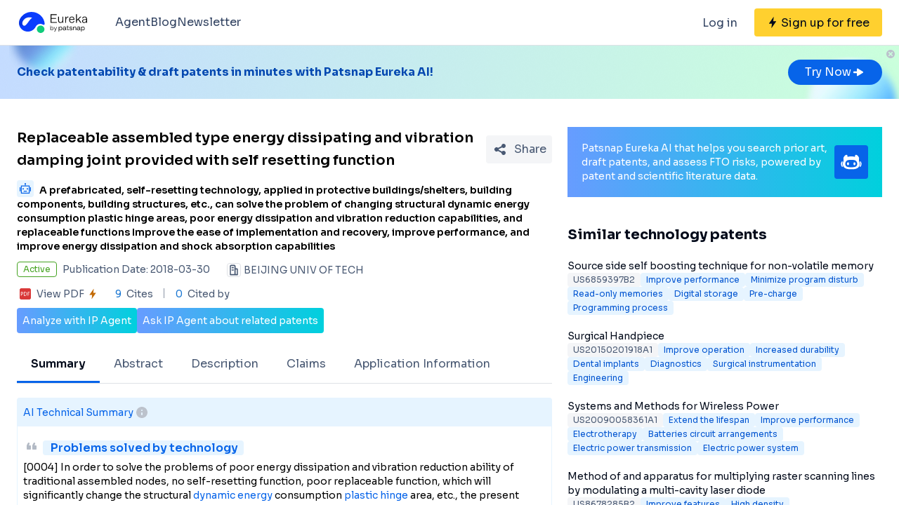

--- FILE ---
content_type: text/html;charset=utf-8
request_url: https://eureka.patsnap.com/patent-CN107859196A
body_size: 35749
content:
<!DOCTYPE html>
<html lang="en">
<head><meta charset="utf-8">
<title>Replaceable assembled type energy dissipating and vibration damping joint provided with self resetting function - Eureka | Patsnap</title>
<meta name="viewport" content="width=device-width, initial-scale=1, viewport-fit=cover">
<link rel="preconnect" href="https://fonts.googleapis.com">
<link rel="preconnect" href="https://fonts.gstatic.com">
<link rel="stylesheet" href="https://fonts.googleapis.com/css2?family=Sora:wght@400;600;700;800&display=swap">
<script>
      (function(){
        setTimeout(function(){
          (function(w,d,s,l,i){
            w[l]=w[l]||[];w[l].push({'gtm.start':new Date().getTime(),event:'gtm.js'});var body=d.getElementsByTagName('body')[0],j=d.createElement(s),dl=l!='dataLayer'?'&l='+l:'';j.defer=true;j.src='https://www.googletagmanager.com/gtm.js?id='+i+dl;body.appendChild(j);
          })(window,document,'script','dataLayer','GTM-PRDLLN6');
        },10000)
      })()</script>
<meta name="description" content="A prefabricated, self-resetting technology, applied in protective buildings/shelters, building components, building structures, etc., can solve the problem of changing structural dynamic energy consumption plastic hinge areas, poor energy dissipation and vibration reduction capabilities, and replaceable functions  Improve the ease of implementation and recovery, improve performance, and improve energy dissipation and shock absorption capabilities">
<meta name="keywords" content="Replaceable assembled type energy dissipating and vibration damping joint provided with self resetting function,Improve performance,Improve energy dissipation and shock absorption capacity">
<meta name="api-response-time" content="27.93ms">
<meta name="api-response-xCorrelationId" content="e81ce9e6-f004-41a1-9bb1-300e33e2b1bf">
<meta property="og:title" content="Replaceable assembled type energy dissipating and vibration damping joint provided with self resetting function - Eureka | Patsnap">
<meta property="og:description" content="A prefabricated, self-resetting technology, applied in protective buildings/shelters, building components, building structures, etc., can solve the problem of changing structural dynamic energy consumption plastic hinge areas, poor energy dissipation and vibration reduction capabilities, and replaceable functions  Improve the ease of implementation and recovery, improve performance, and improve energy dissipation and shock absorption capabilities">
<meta property="og:image" content="https://images-eureka.patsnap.com/patent_img/a0b29099-9817-467e-9dd7-c7ae18286901/HDA0001469858890000011.png">
<meta name="DC.type" content="patent">
<meta name="DC.title" content="Replaceable assembled type energy dissipating and vibration damping joint provided with self resetting function">
<meta name="DC.date" content="2018-03-30" scheme="issue">
<meta name="citation_patent_number" content="CN107859196A">
<meta name="citation_public_url" content="https://eureka.patsnap.com/patent-CN107859196A">
<meta name="DC.contributor" content="BEIJING UNIV OF TECH">
<meta name="DC.description" content="A prefabricated, self-resetting technology, applied in protective buildings/shelters, building components, building structures, etc., can solve the problem of changing structural dynamic energy consumption plastic hinge areas, poor energy dissipation and vibration reduction capabilities, and replaceable functions  Improve the ease of implementation and recovery, improve performance, and improve energy dissipation and shock absorption capabilities">
<link rel="canonical" href="https://eureka.patsnap.com/patent-CN107859196A">
<script type="application/ld+json">{"@context":"https://schema.org","@type":"Organization","url":"https://eureka.patsnap.com","logo":"https://eureka.patsnap.com/logo.svg"}</script>
<script type="application/ld+json">[{"@context":"http://schema.org","@type":"BreadcrumbList","itemListElement":[{"@type":"ListItem","position":1,"name":"Eureka","item":"https://eureka.patsnap.com"},{"@type":"ListItem","position":2,"name":"improve-performance","item":"https://eureka.patsnap.com/list-patents-improve-performance"},{"@type":"ListItem","position":3,"name":"Replaceable assembled type energy dissipating and vibration damping joint provided with self resetting function","item":"https://eureka.patsnap.com/patent-CN107859196A"}]}]</script>
<script type="application/ld+json">{"@context":"https://schema.org/","@type":"HowTo","name":"Replaceable assembled type energy dissipating and vibration damping joint provided with self resetting function","description":"A prefabricated, self-resetting technology, applied in protective buildings/shelters, building components, building structures, etc., can solve the problem of changing structural dynamic energy consumption plastic hinge areas, poor energy dissipation and vibration reduction capabilities, and replaceable functions  Improve the ease of implementation and recovery, improve performance, and improve energy dissipation and shock absorption capabilities","supply":{"@type":"HowToSupply","name":"Experimental program"},"step":[{"@type":"HowToStep","text":"  [0028] Such as   Figure 1 ~ Figure 4 As shown, it is a replaceable assembled energy-dissipating and vibration-reducing joint with self-resetting function of the present invention, which mainly includes energy-dissipating and resetting function connecting plate 1, self-resetting spring 2, energy-dissipating mild steel 3, and high-strength anchor bolts  4. Prefabricated reserved channels 5, prestressed tendons 6, and node core areas 7.  This node is used for prefabricated beam members in the prefabricated frame structure of the building.  ,  [0029]Energy dissipation and res"},{"@type":"HowToStep","text":"  [0036] Such as   Figure 1 ~ Figure 4 As shown, it is a replaceable assembled energy-dissipating and vibration-reducing joint with self-resetting function of the present invention, which mainly includes energy-dissipating and resetting function connecting plate 1, self-resetting spring 2, energy-dissipating mild steel 3, and high-strength anchor bolts  4. Prefabricated reserved channels 5, prestressed tendons 6.  This node is used at the end of fabricated bridge <a class='classify-link' href='https://eureka.patsnap.com/topic-patents-pier'>pier</a> column members.  ,  [0037"}]}</script><link rel="modulepreload" as="script" crossorigin href="https://static-eureka.patsnap.com/ssr/23.2.0/_nuxt/entry.a44fc963.js"><link rel="preload" as="style" href="https://static-eureka.patsnap.com/ssr/23.2.0/_nuxt/entry.61b1800c.css"><link rel="modulepreload" as="script" crossorigin href="https://static-eureka.patsnap.com/ssr/23.2.0/_nuxt/setEurekaLoginCookie.37360b48.js"><link rel="modulepreload" as="script" crossorigin href="https://static-eureka.patsnap.com/ssr/23.2.0/_nuxt/runtime-core.esm-bundler.cf93666e.js"><link rel="modulepreload" as="script" crossorigin href="https://static-eureka.patsnap.com/ssr/23.2.0/_nuxt/params.18b49f5f.js"><link rel="modulepreload" as="script" crossorigin href="https://static-eureka.patsnap.com/ssr/23.2.0/_nuxt/paths.c141040e.js"><link rel="modulepreload" as="script" crossorigin href="https://static-eureka.patsnap.com/ssr/23.2.0/_nuxt/useLinks.e8e8ef9a.js"><link rel="modulepreload" as="script" crossorigin href="https://static-eureka.patsnap.com/ssr/23.2.0/_nuxt/_id_.54aacbbc.js"><link rel="preload" as="style" href="https://static-eureka.patsnap.com/ssr/23.2.0/_nuxt/_id_.c4e6d5fe.css"><link rel="modulepreload" as="script" crossorigin href="https://static-eureka.patsnap.com/ssr/23.2.0/_nuxt/client-only.72929718.js"><link rel="modulepreload" as="script" crossorigin href="https://static-eureka.patsnap.com/ssr/23.2.0/_nuxt/toast.38ea6976.js"><link rel="modulepreload" as="script" crossorigin href="https://static-eureka.patsnap.com/ssr/23.2.0/_nuxt/LegalStatus.vue.248d51b6.js"><link rel="modulepreload" as="script" crossorigin href="https://static-eureka.patsnap.com/ssr/23.2.0/_nuxt/_plugin-vue_export-helper.c27b6911.js"><link rel="modulepreload" as="script" crossorigin href="https://static-eureka.patsnap.com/ssr/23.2.0/_nuxt/PatentCard.vue.c85337e7.js"><link rel="modulepreload" as="script" crossorigin href="https://static-eureka.patsnap.com/ssr/23.2.0/_nuxt/getAbstInnerText.ae85b87f.js"><link rel="modulepreload" as="script" crossorigin href="https://static-eureka.patsnap.com/ssr/23.2.0/_nuxt/_baseFindIndex.122ed7a6.js"><link rel="modulepreload" as="script" crossorigin href="https://static-eureka.patsnap.com/ssr/23.2.0/_nuxt/shark.22b31040.js"><link rel="modulepreload" as="script" crossorigin href="https://static-eureka.patsnap.com/ssr/23.2.0/_nuxt/RecommendKeywords.vue.7601f597.js"><link rel="modulepreload" as="script" crossorigin href="https://static-eureka.patsnap.com/ssr/23.2.0/_nuxt/generateLink.86b745a4.js"><link rel="modulepreload" as="script" crossorigin href="https://static-eureka.patsnap.com/ssr/23.2.0/_nuxt/enum.341e8776.js"><link rel="modulepreload" as="script" crossorigin href="https://static-eureka.patsnap.com/ssr/23.2.0/_nuxt/useInitPatentDetailHead.d1c53a39.js"><link rel="modulepreload" as="script" crossorigin href="https://static-eureka.patsnap.com/ssr/23.2.0/_nuxt/composables.b0a8c69a.js"><link rel="modulepreload" as="script" crossorigin href="https://static-eureka.patsnap.com/ssr/23.2.0/_nuxt/initLogoSchema.9837c79c.js"><link rel="modulepreload" as="script" crossorigin href="https://static-eureka.patsnap.com/ssr/23.2.0/_nuxt/usePatentDetailFetchData.365437fd.js"><link rel="modulepreload" as="script" crossorigin href="https://static-eureka.patsnap.com/ssr/23.2.0/_nuxt/useEurekaFetch.f5b94818.js"><link rel="modulepreload" as="script" crossorigin href="https://static-eureka.patsnap.com/ssr/23.2.0/_nuxt/useLegalStatus.d8198072.js"><link rel="modulepreload" as="script" crossorigin href="https://static-eureka.patsnap.com/ssr/23.2.0/_nuxt/detail.7b5c0b3e.js"><link rel="modulepreload" as="script" crossorigin href="https://static-eureka.patsnap.com/ssr/23.2.0/_nuxt/TheFooter.vue.9ac13357.js"><link rel="modulepreload" as="script" crossorigin href="https://static-eureka.patsnap.com/ssr/23.2.0/_nuxt/arrowDown.1af7787e.js"><link rel="modulepreload" as="script" crossorigin href="https://static-eureka.patsnap.com/ssr/23.2.0/_nuxt/arrowUp.99e3c4cf.js"><link rel="modulepreload" as="script" crossorigin href="https://static-eureka.patsnap.com/ssr/23.2.0/_nuxt/CloseBig.f45056f8.js"><link rel="modulepreload" as="script" crossorigin href="https://static-eureka.patsnap.com/ssr/23.2.0/_nuxt/flash.0aa6d1cf.js"><link rel="modulepreload" as="script" crossorigin href="https://static-eureka.patsnap.com/ssr/23.2.0/_nuxt/eureka.aa56ff3b.js"><link rel="modulepreload" as="script" crossorigin href="https://static-eureka.patsnap.com/ssr/23.2.0/_nuxt/AirBanner.vue.0cad166c.js"><link rel="preload" as="style" href="https://static-eureka.patsnap.com/ssr/23.2.0/_nuxt/AirBanner.eead1834.css"><link rel="modulepreload" as="script" crossorigin href="https://static-eureka.patsnap.com/ssr/23.2.0/_nuxt/AiBanner.vue.149e439f.js"><link rel="modulepreload" as="script" crossorigin href="https://static-eureka.patsnap.com/ssr/23.2.0/_nuxt/RightAsideWords.vue.d523bdd6.js"><link rel="modulepreload" as="script" crossorigin href="https://static-eureka.patsnap.com/ssr/23.2.0/_nuxt/changeOther.74841ec5.js"><link rel="modulepreload" as="script" crossorigin href="https://static-eureka.patsnap.com/ssr/23.2.0/_nuxt/useTrial.98df47f9.js"><link rel="prefetch" as="script" crossorigin href="https://static-eureka.patsnap.com/ssr/23.2.0/_nuxt/aggregation.2308bca1.js"><link rel="prefetch" as="script" crossorigin href="https://static-eureka.patsnap.com/ssr/23.2.0/_nuxt/StartFreeTrialAside.client.vue.8fe05345.js"><link rel="prefetch" as="script" crossorigin href="https://static-eureka.patsnap.com/ssr/23.2.0/_nuxt/index.686eaa56.js"><link rel="prefetch" as="script" crossorigin href="https://static-eureka.patsnap.com/ssr/23.2.0/_nuxt/article-detail.d72800e2.js"><link rel="prefetch" as="style" href="https://static-eureka.patsnap.com/ssr/23.2.0/_nuxt/article-detail.a45f153c.css"><link rel="prefetch" as="script" crossorigin href="https://static-eureka.patsnap.com/ssr/23.2.0/_nuxt/default.a6c77973.js"><link rel="prefetch" as="script" crossorigin href="https://static-eureka.patsnap.com/ssr/23.2.0/_nuxt/PromotionFooter.vue.d2585b3d.js"><link rel="prefetch" as="script" crossorigin href="https://static-eureka.patsnap.com/ssr/23.2.0/_nuxt/ip.4de8d5e6.js"><link rel="prefetch" as="style" href="https://static-eureka.patsnap.com/ssr/23.2.0/_nuxt/ip.2368d674.css"><link rel="prefetch" as="style" href="https://static-eureka.patsnap.com/ssr/23.2.0/_nuxt/nuxt-icon.4544dae2.css"><link rel="prefetch" as="script" crossorigin href="https://static-eureka.patsnap.com/ssr/23.2.0/_nuxt/nuxt-icon.vue.c0178084.js"><link rel="prefetch" as="script" crossorigin href="https://static-eureka.patsnap.com/ssr/23.2.0/_nuxt/useEurekaIpTrack.2b1d3dd0.js"><link rel="prefetch" as="script" crossorigin href="https://static-eureka.patsnap.com/ssr/23.2.0/_nuxt/ls.29dcc9ce.js"><link rel="prefetch" as="script" crossorigin href="https://static-eureka.patsnap.com/ssr/23.2.0/_nuxt/rocket.fb4343da.js"><link rel="prefetch" as="script" crossorigin href="https://static-eureka.patsnap.com/ssr/23.2.0/_nuxt/material-detail.60a68594.js"><link rel="prefetch" as="style" href="https://static-eureka.patsnap.com/ssr/23.2.0/_nuxt/material-detail.6b40efb2.css"><link rel="prefetch" as="script" crossorigin href="https://static-eureka.patsnap.com/ssr/23.2.0/_nuxt/project-detail.805d1d67.js"><link rel="prefetch" as="style" href="https://static-eureka.patsnap.com/ssr/23.2.0/_nuxt/project-detail.df650571.css"><link rel="prefetch" as="script" crossorigin href="https://static-eureka.patsnap.com/ssr/23.2.0/_nuxt/useReportDetailFetchData.b29cff47.js"><link rel="prefetch" as="script" crossorigin href="https://static-eureka.patsnap.com/ssr/23.2.0/_nuxt/ArrowSmallUp.5355d034.js"><link rel="prefetch" as="script" crossorigin href="https://static-eureka.patsnap.com/ssr/23.2.0/_nuxt/promotion.ba5a577b.js"><link rel="prefetch" as="script" crossorigin href="https://static-eureka.patsnap.com/ssr/23.2.0/_nuxt/report-archive.5d5bf851.js"><link rel="prefetch" as="script" crossorigin href="https://static-eureka.patsnap.com/ssr/23.2.0/_nuxt/results.6f25fecf.js"><link rel="prefetch" as="script" crossorigin href="https://static-eureka.patsnap.com/ssr/23.2.0/_nuxt/error-component.ed0ef1f1.js"><link rel="prefetch" as="script" crossorigin href="https://static-eureka.patsnap.com/ssr/23.2.0/_nuxt/FreeTrial.client.vue.d76377d6.js"><link rel="prefetch" as="script" crossorigin href="https://static-eureka.patsnap.com/ssr/23.2.0/_nuxt/forEach.e34dc653.js"><link rel="prefetch" as="script" crossorigin href="https://static-eureka.patsnap.com/ssr/23.2.0/_nuxt/isEmpty.2bc08057.js"><link rel="prefetch" as="script" crossorigin href="https://static-eureka.patsnap.com/ssr/23.2.0/_nuxt/escape.3cf3619c.js"><link rel="prefetch" as="image" type="image/gif" href="https://static-eureka.patsnap.com/ssr/23.2.0/_nuxt/smartImage.83f57b22.gif"><link rel="prefetch" as="image" type="image/png" href="https://static-eureka.patsnap.com/ssr/23.2.0/_nuxt/noExample.69c053e2.png"><link rel="prefetch" as="image" type="image/png" href="https://static-eureka.patsnap.com/ssr/23.2.0/_nuxt/noPUMSmall.5c5f49c7.png"><link rel="prefetch" as="image" type="image/png" href="https://static-eureka.patsnap.com/ssr/23.2.0/_nuxt/application.06fe782c.png"><link rel="prefetch" as="script" crossorigin href="https://static-eureka.patsnap.com/ssr/23.2.0/_nuxt/DetailShare.client.0e9b587c.js"><link rel="prefetch" as="script" crossorigin href="https://static-eureka.patsnap.com/ssr/23.2.0/_nuxt/ImageViewer.client.8adaad04.js"><link rel="prefetch" as="image" type="image/png" href="https://static-eureka.patsnap.com/ssr/23.2.0/_nuxt/eureka.2ee50a03.png"><link rel="prefetch" as="image" type="image/png" href="https://static-eureka.patsnap.com/ssr/23.2.0/_nuxt/eurekaAir.c0c8977d.png"><link rel="prefetch" as="image" type="image/png" href="https://static-eureka.patsnap.com/ssr/23.2.0/_nuxt/eurekaMaterials.50f2c21f.png"><link rel="prefetch" as="image" type="image/png" href="https://static-eureka.patsnap.com/ssr/23.2.0/_nuxt/techMind.1a544424.png"><link rel="prefetch" as="image" type="image/png" href="https://static-eureka.patsnap.com/ssr/23.2.0/_nuxt/techMonitor.ab738345.png"><link rel="prefetch" as="image" type="image/png" href="https://static-eureka.patsnap.com/ssr/23.2.0/_nuxt/techResearch.ecca7dfa.png"><link rel="prefetch" as="image" type="image/png" href="https://static-eureka.patsnap.com/ssr/23.2.0/_nuxt/techRisk.a50f07b4.png"><link rel="prefetch" as="image" type="image/png" href="https://static-eureka.patsnap.com/ssr/23.2.0/_nuxt/techSeek.68b1c5de.png"><link rel="prefetch" as="image" type="image/png" href="https://static-eureka.patsnap.com/ssr/23.2.0/_nuxt/air_banner_left.10c7ea13.png"><link rel="prefetch" as="image" type="image/png" href="https://static-eureka.patsnap.com/ssr/23.2.0/_nuxt/air_banner_right.3e69a364.png"><link rel="prefetch" as="image" type="image/png" href="https://static-eureka.patsnap.com/ssr/23.2.0/_nuxt/air_banner.d7849e52.png"><link rel="prefetch" as="script" crossorigin href="https://static-eureka.patsnap.com/ssr/23.2.0/_nuxt/StartFreeTrialAside.client.2ad4ecb8.js"><link rel="prefetch" as="script" crossorigin href="https://static-eureka.patsnap.com/ssr/23.2.0/_nuxt/FreeTrial.client.d7fffdc3.js"><link rel="stylesheet" href="https://static-eureka.patsnap.com/ssr/23.2.0/_nuxt/entry.61b1800c.css"><link rel="stylesheet" href="https://static-eureka.patsnap.com/ssr/23.2.0/_nuxt/_id_.c4e6d5fe.css"><link rel="stylesheet" href="https://static-eureka.patsnap.com/ssr/23.2.0/_nuxt/AirBanner.eead1834.css"><style>.th-switch{--bc:215 27.907% 16.863%;--togglehandleborder:0 0;--handleoffset:0.52rem;--handleoffsetcalculator:var(--handleoffset);--tw-bg-opacity:1;--tw-text-opacity:1;-webkit-appearance:none;-moz-appearance:none;appearance:none;background-color:rgb(255 255 255/var(--tw-bg-opacity));border-radius:9999px;box-shadow:var(--handleoffsetcalculator) 0 0 2px hsl(var(--bc)) inset,0 0 0 2px hsl(var(--bc)) inset,var(--togglehandleborder);color:rgb(255 255 255/var(--tw-text-opacity));cursor:not-allowed;height:.875rem;opacity:.3;transition-duration:.3s;transition-timing-function:cubic-bezier(.4,0,.2,1);width:22px}</style></head>
<body ><div id="__nuxt"><!--[--><!--[--><!--[--><article><!--[--><div><header class="ssr-page-head sticky top-0 z-[1000] border-b border-b-grey-40 bg-white" frompage="eureka-seo-patent-detail"><div class="mx-auto flex h-16 max-w-[1280px] items-center justify-between px-4 py-4 md:px-6"><div class="flex items-center"><a href="https://eureka.patsnap.com" target="_blank" title="Eureka" aria-label="Eureka logo" data-track="HEADER_CLICK_LOGO"><span></span></a><div class="hidden lg:block"><div class="flex flex-row gap-10 pl-10"><!--[--><div class="group/menu flex flex-row items-center gap-2 text-grey-600"><a href="https://eureka.patsnap.com/blog/eureka-ai-agent/" title="Agent" alt="Agent" target="_blank" class="cursor-pointer hover:text-eureka-600">Agent</a><!----></div><div class="group/menu flex flex-row items-center gap-2 text-grey-600"><a href="https://eureka.patsnap.com/blog/" title="Blog" alt="Blog" target="_blank" class="cursor-pointer hover:text-eureka-600">Blog</a><!----></div><div class="group/menu flex flex-row items-center gap-2 text-grey-600"><a href="https://eureka.patsnap.com/monitor/#/topics?from=eureka-seo-patent-detail" title="Newsletter" alt="Newsletter" target="_blank" class="cursor-pointer hover:text-eureka-600">Newsletter</a><!----></div><!--]--></div></div></div><div class="flex items-center"><div from-page="eureka-seo-patent-detail" class="hidden sm:block"></div><button data-track="HEADER_REGISTER_BUTTON" type="button" data-trial aria-label="Sign up for free" class="flex h-10 items-center justify-center rounded bg-[#FFD02F] px-2 hover:bg-[#FFB800]"><svg width="16" height="16" xmlns="http://www.w3.org/2000/svg" class="ml-[10px] fill-black"><path d="M12.707 6.271H8.93l.744-6.12a.136.136 0 00-.073-.14.113.113 0 00-.141.04L3.06 9.206a.352.352 0 00-.03.341c.048.111.15.182.262.182H7.07l-.744 6.12a.136.136 0 00.073.14c.05.024.108.007.141-.04l6.399-9.155a.352.352 0 00.03-.341.292.292 0 00-.262-.182z"></path></svg><span class="pt-[12px] pb-[10px] pl-1 pr-[10px] text-black md:hidden"> Free Trial </span><span class="hidden pt-[12px] pb-[10px] pl-1 pr-[10px] text-black md:block"> Sign up for free </span></button><div class="group/menu ml-2 h-14 w-14 p-2 hover:cursor-pointer lg:hidden"><div class="flex h-10 w-10 items-center justify-center rounded hover:bg-grey-hover"><svg width="24" height="24" xmlns="http://www.w3.org/2000/svg" xmlns:xlink="http://www.w3.org/1999/xlink" viewBox="0 0 24 24" class="h-6 w-6 text-2xl"><path d="M5 6h14a1 1 0 0 1 0 2H5a1 1 0 1 1 0-2zm0 10h14a1 1 0 0 1 0 2H5a1 1 0 0 1 0-2zm0-5h14a1 1 0 0 1 0 2H5a1 1 0 0 1 0-2z"></path></svg></div><div style="display:none;" class="absolute left-0 top-[65px] h-screen w-screen overflow-auto bg-white px-4 pt-2 pb-[65px]"><!--[--><div class="flex select-none flex-col border-b border-grey-40"><div class="flex h-20 flex-row items-center justify-between rounded p-2 text-base"><a href="https://eureka.patsnap.com/blog/eureka-ai-agent/" title="Agent" alt="Agent" target="_blank" class="flex flex-1 flex-row items-center gap-2 font-semibold"><div class="flex-1"><p>Agent</p></div></a></div><div style="display:none;" class="flex flex-col"><!--[--><!--]--></div></div><div class="flex select-none flex-col border-b border-grey-40"><div class="flex h-20 flex-row items-center justify-between rounded p-2 text-base"><a href="https://eureka.patsnap.com/blog/" title="Blog" alt="Blog" target="_blank" class="flex flex-1 flex-row items-center gap-2 font-semibold"><div class="flex-1"><p>Blog</p></div></a></div><div style="display:none;" class="flex flex-col"><!--[--><!--]--></div></div><div class="flex select-none flex-col border-b border-grey-40"><div class="flex h-20 flex-row items-center justify-between rounded p-2 text-base"><a href="https://eureka.patsnap.com/monitor/#/topics?from=eureka-seo-patent-detail" title="Newsletter" alt="Newsletter" target="_blank" class="flex flex-1 flex-row items-center gap-2 font-semibold"><div class="flex-1"><p>Newsletter</p></div></a></div><div style="display:none;" class="flex flex-col"><!--[--><!--]--></div></div><!--]--></div></div></div></div></header><div class="ssr-page-body scroll-p-[40px] overflow-y-auto" style="max-height:calc(100vh - 65px);"><div class="air-banner relative flex min-h-[100px] w-full items-center sm:min-h-[60px]"><div class="mx-auto flex max-w-[1280px] flex-1 flex-row items-center justify-between gap-6 px-4 py-5 md:px-6"><div class="flex flex-1 flex-row items-center font-bold text-eureka-700"><!--[--><div> Check patentability &amp; draft patents in minutes with Patsnap Eureka AI! </div><!--]--></div><span></span></div><button class="absolute right-0 top-0 h-6 w-6"><svg width="24" height="24" viewBox="0 0 24 24" fill="none" xmlns="http://www.w3.org/2000/svg" class="h-6 w-6"><rect width="24" height="24" fill="white" fill-opacity="0.01"></rect><path fill-rule="evenodd" clip-rule="evenodd" d="M12 6C15.3137 6 18 8.68629 18 12C18 15.3137 15.3137 18 12 18C8.68629 18 6 15.3137 6 12C6 8.68629 8.68629 6 12 6ZM10.2322 9.17157C9.93934 8.87868 9.46447 8.87868 9.17157 9.17157C8.87868 9.46447 8.87868 9.93934 9.17157 10.2322L10.9393 12L9.17157 13.7678C8.87868 14.0607 8.87868 14.5355 9.17157 14.8284C9.46447 15.1213 9.93934 15.1213 10.2322 14.8284L12 13.0607L13.7678 14.8284C14.0607 15.1213 14.5355 15.1213 14.8284 14.8284C15.1213 14.5355 15.1213 14.0607 14.8284 13.7678L13.0607 12L14.8284 10.2322C15.1213 9.93934 15.1213 9.46447 14.8284 9.17157C14.5355 8.87868 14.0607 8.87868 13.7678 9.17157L12 10.9393L10.2322 9.17157Z" fill="#BCC2CC"></path></svg></button></div><div class="ssr-page-body-content m-auto max-w-[1280px] px-4 py-5 md:px-6 lg:grid lg:grid-cols-8 lg:gap-[22px]"><div class="lg:col-span-5"><!--[--><div class="mb-3 flex items-center justify-between md:mt-5"><h1 class="text-xl font-semibold leading-8">Replaceable assembled type energy dissipating and vibration damping joint provided with self resetting function</h1><div class="ml-4"></div></div><h2 class="mb-3 text-sm"><div class="group relative cursor-pointer mr-2 inline-block h-6 rounded bg-eureka-75 align-bottom leading-5"><!--[--><svg width="24" height="24" fill="none" xmlns="http://www.w3.org/2000/svg"><path d="M20 0H4a4 4 0 00-4 4v16a4 4 0 004 4h16a4 4 0 004-4V4a4 4 0 00-4-4z" fill="#E6F4FF" fill-opacity=".5"></path><path d="M12 4c.592 0 1.071.484 1.071 1.082 0 .385-.2.723-.5.915v1.465h5.143c.316 0 .572.258.572.576v10.385a.574.574 0 01-.572.577H6.286a.574.574 0 01-.572-.577V8.038c0-.318.256-.576.572-.576h5.143V5.997a1.083 1.083 0 01-.5-.897v-.018C10.929 4.484 11.409 4 12 4zm5 4.76H7v8.942h10V8.76zm-2.857 6.22a.142.142 0 01.143.144v.865a.142.142 0 01-.143.144H9.857a.142.142 0 01-.143-.144v-.865c0-.08.064-.144.143-.144h4.286zM5 10.058c.079 0 .143.064.143.144v5.48c0 .08-.064.145-.143.145h-.857A.144.144 0 014 15.683v-5.481c0-.08.064-.144.143-.144H5zm14.857 0a.143.143 0 01.143.144v5.48c0 .08-.064.145-.143.145H19a.144.144 0 01-.143-.144v-5.481c0-.08.064-.144.143-.144h.857zM9 11.21c.552 0 1 .453 1 1.01 0 .558-.448 1.01-1 1.01s-1-.452-1-1.01c0-.557.448-1.01 1-1.01zm6 0c.552 0 1 .453 1 1.01 0 .558-.448 1.01-1 1.01s-1-.452-1-1.01c0-.557.448-1.01 1-1.01z" fill="#0764E9"></path></svg><!--]--><div class="left-0 absolute top-6 z-[1000] hidden min-w-[200px] rounded border border-grey-60 bg-white p-1 text-grey-450 group-hover:block md:min-w-[300px]"><!--[--><p>What is Al technical title?</p><p> Al technical title is built by PatSnap Al team. It summarizes the technical point description of the patent document. </p><!--]--></div></div><span class="font-sora-semibold font-semibold leading-5">A prefabricated, self-resetting technology, applied in protective buildings/shelters, building components, building structures, etc., can solve the problem of changing structural dynamic energy consumption plastic hinge areas, poor energy dissipation and vibration reduction capabilities, and replaceable functions  Improve the ease of implementation and recovery, improve performance, and improve energy dissipation and shock absorption capabilities</span></h2><!--[--><div class="text-sm sm:flex"><div class="mb-3 flex items-center"><span title="Active" style="border-color:#45A321;color:#45A321;" class="mr-2 max-w-[160px] shrink-0 truncate rounded border px-2 py-0.5 text-xs">Active</span><span class="mr-6 shrink-0 text-grey-450"> Publication Date: 2018-03-30</span></div><div class="mb-2 flex flex-1 shrink-0 items-center truncate text-grey-450 after:clear-both after:table after:content-none md:mb-2.5"><svg width="20" height="20" fill="none" xmlns="http://www.w3.org/2000/svg" class="mr-1 h-5 w-5 shrink-0"><path fill-rule="evenodd" clip-rule="evenodd" d="M10 2.5A2.5 2.5 0 0112.5 5v2.5h1.666c.92 0 1.667.746 1.667 1.667v7.5c0 .46-.373.833-.834.833H5a.833.833 0 01-.833-.833V5a2.5 2.5 0 012.5-2.5h3.333zm0 1.667H6.665A.833.833 0 005.833 5v10.833h5V5a.833.833 0 00-.834-.833zm4.166 5l-1.667-.001v6.666l1.667.001V9.167zm-5 0a.833.833 0 010 1.666H7.499a.833.833 0 110-1.666h1.667zM7.499 5.833h1.667a.833.833 0 01.097 1.661l-.097.006H7.499a.833.833 0 01-.097-1.661l.097-.006h1.667-1.667z" fill="#495973"></path><rect x=".5" y=".5" width="19" height="19" rx="3.5" stroke="#DFE1E6"></rect></svg><span title="BEIJING UNIV OF TECH" class="float-left truncate">BEIJING UNIV OF TECH</span><!----></div></div><div class="flex items-center text-sm leading-5 text-grey-450"><span class="mr-6 flex cursor-pointer items-center" data-track="DETAIL_PDF_VIEW_MORE" data-trial><svg width="24" height="24" viewbox="0 0 24 24" fill="none" xmlns="http://www.w3.org/2000/svg"><rect width="24" height="24" fill="white" fill-opacity="0.01"></rect><mask id="mask0_4473_25707" style="mask-type:alpha;" maskUnits="userSpaceOnUse" x="4" y="4" width="16" height="16"><path d="M18 4H6C4.89543 4 4 4.89543 4 6V18C4 19.1046 4.89543 20 6 20H18C19.1046 20 20 19.1046 20 18V6C20 4.89543 19.1046 4 18 4Z" fill="white"></path></mask><g mask="url(#mask0_4473_25707)"><path d="M18 4H6C4.89543 4 4 4.89543 4 6V18C4 19.1046 4.89543 20 6 20H18C19.1046 20 20 19.1046 20 18V6C20 4.89543 19.1046 4 18 4Z" fill="white"></path><path d="M18.2224 20H5.7776C4.8 20 4 19.2 4 18.2224V5.7776C4 4.8 4.8 4 5.7776 4H18.2224C19.2 4 20 4.8 20 5.7776V18.2224C20 19.2 19.2 20 18.2224 20ZM6.4252 12.6788H7.1232C7.6856 12.6976 8.1548 12.5428 8.5292 12.2152C8.9044 11.8876 9.092 11.46 9.092 10.932C9.092 10.412 8.932 10.0108 8.6112 9.7308C8.2904 9.4508 7.84 9.3108 7.2588 9.3108H5.7308V14.6896H6.4252V12.6788ZM6.4252 9.922H7.1336C7.9536 9.922 8.3628 10.2676 8.3628 10.96C8.3628 11.3164 8.2528 11.5904 8.0328 11.7816C7.8128 11.972 7.4912 12.0676 7.0676 12.0676H6.4252V9.922ZM10.082 14.6892H11.5608C12.4128 14.6892 13.1088 14.438 13.6492 13.936C14.19 13.4336 14.46 12.7656 14.46 11.932C14.46 11.1336 14.19 10.4968 13.6492 10.0224C13.1092 9.5484 12.4312 9.3104 11.6164 9.3104H10.082V14.6892ZM10.776 9.9288H11.5884C12.23 9.9288 12.7472 10.0976 13.1404 10.436C13.5344 10.7736 13.7308 11.278 13.7308 11.9496C13.7308 12.6216 13.5396 13.1424 13.156 13.5156C12.7728 13.8884 12.24 14.0744 11.5572 14.0744H10.776V9.9288ZM18.2692 9.9288V9.3104H15.4984V14.6892H16.1928V12.3384H18.1164V11.728H16.1924V9.9292H18.2692V9.9288Z" fill="#D93838"></path></g></svg><span class="mx-1">View PDF</span><svg width="16" height="16" xmlns="http://www.w3.org/2000/svg" class="shrink-0 scale-90 fill-yellow-600"><path d="M12.707 6.271H8.93l.744-6.12a.136.136 0 00-.073-.14.113.113 0 00-.141.04L3.06 9.206a.352.352 0 00-.03.341c.048.111.15.182.262.182H7.07l-.744 6.12a.136.136 0 00.073.14c.05.024.108.007.141-.04l6.399-9.155a.352.352 0 00.03-.341.292.292 0 00-.262-.182z"></path></svg></span><span class="relative mr-4 pr-4 before:absolute before:right-0 before:top-0.5 before:block before:h-3.5 before:w-[1px] before:bg-grey-90 before:content-[&#39;&#39;]"><span class="mr-1 text-blue-500">9</span> Cites </span><span><span class="mr-1 text-blue-500">0</span> Cited by </span></div><!--]--><div class="mt-2 flex flex-row items-center gap-2 text-sm text-white"><button data-trial data-track="ANALYZE_IP_BUTTON" type="button" class="flex items-center justify-center gap-2 rounded bg-gradient-to-r from-[#679CFF] to-[#00D0DD] p-2"> Analyze with IP Agent </button><button data-trial data-track="ASK_IP_BUTTON" type="button" class="flex items-center justify-center gap-2 rounded bg-gradient-to-r from-[#679CFF] to-[#00D0DD] p-2"> Ask IP Agent about related patents </button></div><ul class="relative mt-5 flex overflow-x-auto overflow-y-hidden border-b border-solid border-grey-40 text-sm text-grey-450 lg:text-base"><!--[--><li class="!border-eureka-500 text-black font-semibold relative mb-[-1px] shrink-0 cursor-pointer border-b-4 border-transparent px-5 leading-[48px]">Summary</li><li class="relative mb-[-1px] shrink-0 cursor-pointer border-b-4 border-transparent px-5 leading-[48px]">Abstract</li><li class="relative mb-[-1px] shrink-0 cursor-pointer border-b-4 border-transparent px-5 leading-[48px]">Description</li><li class="relative mb-[-1px] shrink-0 cursor-pointer border-b-4 border-transparent px-5 leading-[48px]">Claims</li><li class="relative mb-[-1px] shrink-0 cursor-pointer border-b-4 border-transparent px-5 leading-[48px]">Application Information</li><!--]--></ul><section class="mt-5 rounded-t border border-b-2 border-eureka-75 pb-5 text-sm" id="summary"><h2 class="flex items-center gap-2 border-eureka-75 bg-eureka-75 p-2 font-medium text-eureka-500"> AI Technical Summary <div class="group relative cursor-pointer"><svg width="24" height="24" viewBox="0 0 24 24" fill="none" xmlns="http://www.w3.org/2000/svg"><rect width="24" height="24" fill="white" fill-opacity="0.01"></rect><path d="M12 20C9.87827 20 7.84344 19.1571 6.34315 17.6569C4.84285 16.1566 4 14.1217 4 12C4 9.87827 4.84285 7.84344 6.34315 6.34315C7.84344 4.84285 9.87827 4 12 4C14.1217 4 16.1566 4.84285 17.6569 6.34315C19.1571 7.84344 20 9.87827 20 12C20 14.1217 19.1571 16.1566 17.6569 17.6569C16.1566 19.1571 14.1217 20 12 20ZM12 16C12.55 16 13 15.55 13 15V13C13 12.45 12.55 12 12 12C11.45 12 11 12.45 11 13V15C11 15.55 11.45 16 12 16ZM12 10C12.2652 10 12.5196 9.89464 12.7071 9.70711C12.8946 9.51957 13 9.26522 13 9C13 8.73478 12.8946 8.48043 12.7071 8.29289C12.5196 8.10536 12.2652 8 12 8C11.7348 8 11.4804 8.10536 11.2929 8.29289C11.1054 8.48043 11 8.73478 11 9C11 9.26522 11.1054 9.51957 11.2929 9.70711C11.4804 9.89464 11.7348 10 12 10Z" fill="#BCC2CC"></path></svg><div class="left-0 absolute top-6 z-[1000] hidden min-w-[200px] rounded border border-grey-60 bg-white p-1 text-grey-450 group-hover:block md:min-w-[300px]"><!--[--><p> This helps you quickly interpret patents by identifying the three key elements: </p><p>Problems solved by technology</p><p>Method used</p><p>Benefits of technology</p><!--]--></div></div></h2><div class="px-2 pt-4"><!----><div><svg width="24" height="24" xmlns="http://www.w3.org/2000/svg" class="mb-2 inline rotate-180 fill-grey-60"><path d="M8.17 17c.51 0 .98-.29 1.2-.74l1.42-2.84c.14-.28.21-.58.21-.89V8c0-.55-.45-1-1-1H6c-.55 0-1 .45-1 1v4c0 .55.45 1 1 1h2l-1.03 2.06c-.45.89.2 1.94 1.2 1.94zm8 0c.51 0 .98-.29 1.2-.74l1.42-2.84c.14-.28.21-.58.21-.89V8c0-.55-.45-1-1-1h-4c-.55 0-1 .45-1 1v4c0 .55.45 1 1 1h2l-1.03 2.06c-.45.89.2 1.94 1.2 1.94z"></path></svg><h3 class="ml-1 inline rounded bg-eureka-75 px-2 text-base font-semibold text-eureka-500"> Problems solved by technology </h3><div class="mb-4"><!--[--><div>[0004] In order to solve the problems of poor energy dissipation and vibration reduction ability of traditional assembled nodes, no self-resetting function, poor replaceable function, which will significantly change the structural <a class='classify-link' href='https://eureka.patsnap.com/topic-patents-dynamic-energy'>dynamic energy</a> consumption <a class='classify-link' href='https://eureka.patsnap.com/topic-patents-plastic-hinge'>plastic hinge</a> area, etc., the present invention proposes a soft steel joint with energy dissipation  , can replace the beam-column <a class='classify-link' href='https://eureka.patsnap.com/topic-patents-plastic-hinge'>plastic hinge</a> area, and is equipped with a self-resetting spring, a replaceable assembled energy-dissipating and vibration-reducing node with self-resetting function connected by high-strength anchor bolts or prestressed steel strands</div><!--]--></div></div><div><svg width="24" height="24" xmlns="http://www.w3.org/2000/svg" class="mb-2 inline rotate-180 fill-grey-60"><path d="M8.17 17c.51 0 .98-.29 1.2-.74l1.42-2.84c.14-.28.21-.58.21-.89V8c0-.55-.45-1-1-1H6c-.55 0-1 .45-1 1v4c0 .55.45 1 1 1h2l-1.03 2.06c-.45.89.2 1.94 1.2 1.94zm8 0c.51 0 .98-.29 1.2-.74l1.42-2.84c.14-.28.21-.58.21-.89V8c0-.55-.45-1-1-1h-4c-.55 0-1 .45-1 1v4c0 .55.45 1 1 1h2l-1.03 2.06c-.45.89.2 1.94 1.2 1.94z"></path></svg><h3 class="ml-1 inline rounded bg-eureka-75 px-2 text-base font-semibold text-eureka-500"> Method used </h3><div class="relative mb-4" data-trial data-track="DETAIL_AI_SUMMARY_VIEW_MORE"><!--[--><div class="max-h-16 overflow-hidden text-grey-450 opacity-70 blur-sm"> the structure of the environmentally friendly knitted fabric provided by the present invention; figure 2 Flow chart of the yarn wrapping machine for environmentally friendly knitted fabrics and storage devices; image 3 Is the parameter map of the yarn covering machine </div><!--]--><span class="absolute top-0 flex h-full w-full cursor-pointer items-center justify-center border-grey-40 py-2 text-base font-medium text-yellow-600"><svg width="16" height="16" xmlns="http://www.w3.org/2000/svg" class="mr-2 fill-yellow-600"><path d="M12.707 6.271H8.93l.744-6.12a.136.136 0 00-.073-.14.113.113 0 00-.141.04L3.06 9.206a.352.352 0 00-.03.341c.048.111.15.182.262.182H7.07l-.744 6.12a.136.136 0 00.073.14c.05.024.108.007.141-.04l6.399-9.155a.352.352 0 00.03-.341.292.292 0 00-.262-.182z"></path></svg><!--[-->View more<!--]--></span></div></div></div></section><section class="border border-t-2 border-eureka-75 px-2 py-5 text-black"><h2 class="mb-5 text-base font-bold leading-6">Image</h2><div class="mb-4 flex flex-col text-sm xl:flex-row xl:items-center xl:justify-around"><div><span class="mr-3 text-black">Smart Image Click on the blue labels to locate them in the text.</span><div class="group relative cursor-pointer inline-block"><!--[--><span class="cursor-pointer text-eureka-600">Viewing Examples</span><!--]--><div class="md:min-w-0 right-0 left-auto md:right-auto md:left-0 left-0 absolute top-6 z-[1000] hidden min-w-[200px] rounded border border-grey-60 bg-white p-1 text-grey-450 group-hover:block md:min-w-[300px]"><!--[--><div class="w-[200px] px-2 py-3 xl:w-[300px]"><img loading="lazy" width="200" height="200" alt="smart image" src="https://static-eureka.patsnap.com/ssr/23.2.0/_nuxt/smartImage.83f57b22.gif"><div class="break-normal text-left"><p class="mt-4 mb-1 text-lg font-semibold text-black"> Smart Image </p><p> Click on the blue label to locate the original text in one second. </p><p>Reading with bidirectional positioning of images and text.</p></div></div><!--]--></div></div></div><span class="mt-2 flex cursor-pointer items-center text-yellow-600 xl:mt-0" data-track="DETAIL_SMART_IMAGE" data-trial><input aria-label="Smart Image" type="checkbox" class="th-switch" disabled checked><span class="mx-2">Smart Image</span><svg width="16" height="16" xmlns="http://www.w3.org/2000/svg" class="scale-75 fill-yellow-600"><path d="M12.707 6.271H8.93l.744-6.12a.136.136 0 00-.073-.14.113.113 0 00-.141.04L3.06 9.206a.352.352 0 00-.03.341c.048.111.15.182.262.182H7.07l-.744 6.12a.136.136 0 00.073.14c.05.024.108.007.141-.04l6.399-9.155a.352.352 0 00.03-.341.292.292 0 00-.262-.182z"></path></svg></span></div><ul class="w-full md:flex md:gap-6"><!--[--><li class="mb-5 flex max-h-[300px] w-full flex-col rounded border border-grey-40 p-3"><img loading="lazy" width="100%" height="250" class="h-[250px] w-full cursor-pointer object-contain" alt="Replaceable assembled type energy dissipating and vibration damping joint provided with self resetting function" src="https://images-eureka.patsnap.com/patent_img/a0b29099-9817-467e-9dd7-c7ae18286901/HDA0001469858890000011.png"></li><li class="mb-5 flex max-h-[300px] w-full flex-col rounded border border-grey-40 p-3"><img loading="lazy" width="100%" height="250" class="h-[250px] w-full cursor-pointer object-contain" alt="Replaceable assembled type energy dissipating and vibration damping joint provided with self resetting function" src="https://images-eureka.patsnap.com/patent_img/a0b29099-9817-467e-9dd7-c7ae18286901/HDA0001469858890000021.png"></li><li class="mb-5 flex max-h-[300px] w-full flex-col rounded border border-grey-40 p-3"><img loading="lazy" width="100%" height="250" class="h-[250px] w-full cursor-pointer object-contain" alt="Replaceable assembled type energy dissipating and vibration damping joint provided with self resetting function" src="https://images-eureka.patsnap.com/patent_img/a0b29099-9817-467e-9dd7-c7ae18286901/HDA0001469858890000022.png"></li><!--]--></ul><button data-trial type="button" aria-label="Login to View More" class="flex w-full cursor-pointer items-center justify-center gap-2 rounded border border-grey-40 py-2 text-base font-medium text-yellow-600 hover:bg-grey-hover" data-track="DETAIL_SMART_IMG_VIEW_MORE"><svg width="16" height="16" xmlns="http://www.w3.org/2000/svg" class="fill-yellow-600"><path d="M12.707 6.271H8.93l.744-6.12a.136.136 0 00-.073-.14.113.113 0 00-.141.04L3.06 9.206a.352.352 0 00-.03.341c.048.111.15.182.262.182H7.07l-.744 6.12a.136.136 0 00.073.14c.05.024.108.007.141-.04l6.399-9.155a.352.352 0 00.03-.341.292.292 0 00-.262-.182z"></path></svg><!--[--> Login to View More Images <!----><!--]--></button><!----></section><section class="border border-t-2 border-eureka-75 px-2 py-5 text-black"><h2 class="mb-5 text-base font-bold leading-6">Examples</h2><div class="mb-5 flex items-center rounded bg-grey-30 p-px text-sm font-semibold text-grey-450 md:inline-flex"><div class="rounded bg-white px-2.5 py-1 text-eureka-500 hover:text-eureka-500"> Experimental program </div><div data-trial data-track="DETAIL_EXAMPLE_COMPARISON_SCHEME" class="flex cursor-pointer items-center gap-2 px-2.5 py-1"> Comparison scheme <svg width="16" height="16" xmlns="http://www.w3.org/2000/svg" class="mr-2 shrink-0 fill-yellow-600"><path d="M12.707 6.271H8.93l.744-6.12a.136.136 0 00-.073-.14.113.113 0 00-.141.04L3.06 9.206a.352.352 0 00-.03.341c.048.111.15.182.262.182H7.07l-.744 6.12a.136.136 0 00.073.14c.05.024.108.007.141-.04l6.399-9.155a.352.352 0 00.03-.341.292.292 0 00-.262-.182z"></path></svg></div><i class="h-4 w-[1px] rounded bg-grey-90"></i><div data-trial data-track="DETAIL_EXAMPLE_EFFECT_TEST" class="flex cursor-pointer items-center gap-2 px-2.5 py-1"> Effect test <svg width="16" height="16" xmlns="http://www.w3.org/2000/svg" class="mr-2 shrink-0 fill-yellow-600"><path d="M12.707 6.271H8.93l.744-6.12a.136.136 0 00-.073-.14.113.113 0 00-.141.04L3.06 9.206a.352.352 0 00-.03.341c.048.111.15.182.262.182H7.07l-.744 6.12a.136.136 0 00.073.14c.05.024.108.007.141-.04l6.399-9.155a.352.352 0 00.03-.341.292.292 0 00-.262-.182z"></path></svg></div></div><!--[--><div class="mb-5"><div class="mb-2.5"><h3 class="inline rounded bg-eureka-75 px-2 py-0.5 text-sm text-eureka-500">Embodiment 1</h3></div><!--[--><p class="break-words text-sm"><span>  [0028] Such as   Figure 1 ~ Figure 4 As shown, it is a replaceable assembled energy-dissipating and vibration-reducing joint with self-resetting function of the present invention, which mainly includes energy-dissipating and resetting function connecting plate 1, self-resetting spring 2, energy-dissipating mild steel 3, and high-strength anchor bolts  4. Prefabricated reserved channels 5, prestressed tendons 6, and node core areas 7.  This node is used for prefabricated beam members in the prefabricated frame structure of the building.  </span></p><p class="break-words text-sm"><span>  [0029]Energy dissipation and reset function connecting plate 1 is long <a class='classify-link' href='https://eureka.patsnap.com/topic-patents-flange'>flange</a> I-shaped steel, <a class='classify-link' href='https://eureka.patsnap.com/topic-patents-flange'>flange</a> plate and web (box section) are connected by <a class='classify-link' href='https://eureka.patsnap.com/topic-patents-welding'>welding</a>, its cross-sectional size is b400mm×h500mm, Q420 steel is used, the upper and lower flange plates on the flange plate  Set up six reserved channels 5 connected with prestressed tendons and <a class='classify-link' href='https://eureka.patsnap.com/topic-patents-anchor-bolt'>anchor bolt</a> holes connected with four pairs of energy-dissipating soft steel 3, and set six pre-installed c...</span></p><!--]--></div><div class="mb-5"><div class="mb-2.5"><h3 class="inline rounded bg-eureka-75 px-2 py-0.5 text-sm text-eureka-500">Embodiment 2</h3></div><!--[--><p class="break-words text-sm"><span>  [0036] Such as   Figure 1 ~ Figure 4 As shown, it is a replaceable assembled energy-dissipating and vibration-reducing joint with self-resetting function of the present invention, which mainly includes energy-dissipating and resetting function connecting plate 1, self-resetting spring 2, energy-dissipating mild steel 3, and high-strength anchor bolts  4. Prefabricated reserved channels 5, prestressed tendons 6.  This node is used at the end of fabricated bridge <a class='classify-link' href='https://eureka.patsnap.com/topic-patents-pier'>pier</a> column members.  </span></p><p class="break-words text-sm"><span>  [0037] This node does not set the core area 7, which is used as the <a class='classify-link' href='https://eureka.patsnap.com/topic-patents-plastic-hinge'>plastic hinge</a> area at the end of the prefabricated bridge <a class='classify-link' href='https://eureka.patsnap.com/topic-patents-pier'>pier</a> column.  Energy dissipation and reset function connecting plate 1 is long flange I-shaped steel, forged, its cross-sectional size is b600mm×h600mm, and Qd420 steel is used.  Reserve holes 5 and <a class='classify-link' href='https://eureka.patsnap.com/topic-patents-anchor-bolt'>anchor bolt</a> holes connected to eight pairs of energy-dissipating mild steel 3, and set four pre-compressed self-resetting springs 2 symmetrically by <a class='classify-link' href='https://eureka.patsnap.com/topic-patents-welding'>welding</a> at the four corners of ...</span></p><!--]--></div><!--]--><div class="relative" data-trial data-track="DETAIL_EXAMPLE_VIEW_MORE"><!--[--><div class="max-h-16 overflow-hidden text-grey-450 opacity-70 blur-sm"> the structure of the environmentally friendly knitted fabric provided by the present invention; figure 2 Flow chart of the yarn wrapping machine for environmentally friendly knitted fabrics and storage devices; image 3 Is the parameter map of the yarn covering machine </div><!--]--><span class="absolute top-0 flex h-full w-full cursor-pointer items-center justify-center border-grey-40 py-2 text-base font-medium text-yellow-600"><svg width="16" height="16" xmlns="http://www.w3.org/2000/svg" class="mr-2 fill-yellow-600"><path d="M12.707 6.271H8.93l.744-6.12a.136.136 0 00-.073-.14.113.113 0 00-.141.04L3.06 9.206a.352.352 0 00-.03.341c.048.111.15.182.262.182H7.07l-.744 6.12a.136.136 0 00.073.14c.05.024.108.007.141-.04l6.399-9.155a.352.352 0 00.03-.341.292.292 0 00-.262-.182z"></path></svg><!--[--> Login to View More <!--]--></span></div></section><section class="rounded-bl-[4px] rounded-br-[4px] border border-t-2 border-eureka-75 px-2 py-5 text-black"><h2 class="mb-5 text-base font-bold leading-6">PUM</h2><div class="relative mb-5"><table class="w-full text-xs"><thead><tr class="bg-eureka-75 text-eureka-500"><th scope="col" class="px-8 py-2">Property</th><th scope="col" class="px-8 py-2">Measurement</th><th scope="col" class="px-8 py-2">Unit</th></tr></thead><tbody><!--[--><tr class="odd:bg-grey-20 even:bg-white"><th scope="row" class="px-8 py-4">Stiffness</th><td class="px-8 py-4 opacity-70 blur-sm">aaaaa</td><td class="px-8 py-4 opacity-70 blur-sm">aaaaa</td></tr><tr class="odd:bg-grey-20 even:bg-white"><th scope="row" class="px-8 py-4">Yield stress</th><td class="px-8 py-4 opacity-70 blur-sm">aaaaa</td><td class="px-8 py-4 opacity-70 blur-sm">aaaaa</td></tr><!--]--></tbody></table><div class="relative !absolute top-0 bottom-0 w-full" data-trial data-track="click_view_more_info"><!--[--><span></span><!--]--><span class="absolute top-0 flex h-full w-full cursor-pointer items-center justify-center border-grey-40 py-2 text-base font-medium text-yellow-600"><svg width="16" height="16" xmlns="http://www.w3.org/2000/svg" class="mr-2 fill-yellow-600"><path d="M12.707 6.271H8.93l.744-6.12a.136.136 0 00-.073-.14.113.113 0 00-.141.04L3.06 9.206a.352.352 0 00-.03.341c.048.111.15.182.262.182H7.07l-.744 6.12a.136.136 0 00.073.14c.05.024.108.007.141-.04l6.399-9.155a.352.352 0 00.03-.341.292.292 0 00-.262-.182z"></path></svg><!--[--> Login to View More <!--]--></span></div></div></section><section class="mt-10 mb-10 text-black" id="abstract"><!--[--><h2 class="mb-5 text-lg font-bold leading-6 lg:text-xl">Abstract</h2><div class="text-sm">The invention discloses a replaceable assembled type energy dissipating and vibration damping joint provided with the self resetting function. The replaceable assembled type energy dissipating and vibration damping joint comprises a joint energy dissipating and resetting function connecting plate, a self resetting spring, energy dissipating soft steel, high strength anchor bolts, an assembled typereserved hole duct, a pre-stressed bar and a joint core area. The joint energy dissipating and resetting function connecting plate is connected with the joint core area and other prefabricated assembled type members by using the assembled type reserved hole duct through the high strength anchor bolts and the pre-stressed bar in an assembled mode. The edge of a <a class='classify-link' href='https://eureka.patsnap.com/topic-patents-flange'>flange</a> plate of the energy dissipating and resetting function connecting plate is provided with a plurality of pre-pressing self-resetting springs with the same tension and compression stiffness according to resetting need. The energy dissipating soft steel is in assembled connection with the joint energy dissipating and resetting function connecting plate. The replaceable assembled type energy dissipating and vibration damping joint can be used as an independent <a class='classify-link' href='https://eureka.patsnap.com/topic-patents-system'>system</a> to replace the advantages of plastic hinged areas of traditional assembled beams, columns and piles, self resetting can be achieved during structural micro vibrating (shaking), and the replaceable (restoring) function is achieved effectively when post-vibrating (post-shaking) damage is generated.</div><!--]--></section><section class="mb-10 text-black" id="desc"><h2 class="mb-5 text-lg font-bold leading-6 lg:text-xl">Description</h2><div class="mb-5 text-sm">technical field    [0001] The invention relates to an assembled energy-dissipating and vibration-reducing node for an assembled structure with replaceable, self-resetting and energy-dissipating and vibration-reducing (vibration) functions, belonging to the field of <a class='classify-link' href='https://eureka.patsnap.com/topic-patents-engineering'>engineering</a> <a class='classify-link' href='https://eureka.patsnap.com/topic-patents-vibration-control'>vibration control</a>.   Background technique    [0002] In recent years, with the development of social economy, the level of <a class='classify-link' href='https://eureka.patsnap.com/topic-patents-urbanization'>urbanization</a> and the improvement of people's living standards, people are concerned about the safety of buildings and bridge structures under the action of multiple disasters, environmental <a class='classify-link' href='https://eureka.patsnap.com/topic-patents-pollution'>pollution</a> and <a class='classify-link' href='https://eureka.patsnap.com/topic-patents-energy-consumption'>energy consumption</a> during construction and use, as well as economy and durability.  The requirements are getting higher and higher.  Prefabricated structures and recoverable structures have the advantages of convenient construction, short construction period, low <a class='classify-link' href='https://eureka.patsnap.com/topic-patents-energy-consumption'>energy consumption</a>, and easy repair (replacement). Therefore, prefabricated structures and recoverable functional structures are ...</div></section><section class="mb-10 text-black" id="claims"><h2 class="mb-5 text-lg font-bold leading-6 lg:text-xl">Claims</h2><div class="relative my-5" data-trial data-track="DETAIL_CLAIMS_VIEW_MORE"><!--[--><div class="max-h-16 overflow-hidden text-grey-450 opacity-70 blur-sm"> the structure of the environmentally friendly knitted fabric provided by the present invention; figure 2 Flow chart of the yarn wrapping machine for environmentally friendly knitted fabrics and storage devices; image 3 Is the parameter map of the yarn covering machine </div><!--]--><span class="absolute top-0 flex h-full w-full cursor-pointer items-center justify-center border-grey-40 py-2 text-base font-medium text-yellow-600"><svg width="16" height="16" xmlns="http://www.w3.org/2000/svg" class="mr-2 fill-yellow-600"><path d="M12.707 6.271H8.93l.744-6.12a.136.136 0 00-.073-.14.113.113 0 00-.141.04L3.06 9.206a.352.352 0 00-.03.341c.048.111.15.182.262.182H7.07l-.744 6.12a.136.136 0 00.073.14c.05.024.108.007.141-.04l6.399-9.155a.352.352 0 00.03-.341.292.292 0 00-.262-.182z"></path></svg><!--[--> Login to View More <!--]--></span></div></section><section class="mb-10 flex flex-col gap-5 text-black" id="application"><h2 class="text-lg font-bold leading-6 lg:text-xl"> Application Information </h2><div><div class="mb-3 flex items-center gap-2 text-sm text-grey-450"><span> Patent Timeline </span><div class="group relative cursor-pointer"><svg width="24" height="24" viewBox="0 0 24 24" fill="none" xmlns="http://www.w3.org/2000/svg"><rect width="24" height="24" fill="white" fill-opacity="0.01"></rect><path d="M12 20C9.87827 20 7.84344 19.1571 6.34315 17.6569C4.84285 16.1566 4 14.1217 4 12C4 9.87827 4.84285 7.84344 6.34315 6.34315C7.84344 4.84285 9.87827 4 12 4C14.1217 4 16.1566 4.84285 17.6569 6.34315C19.1571 7.84344 20 9.87827 20 12C20 14.1217 19.1571 16.1566 17.6569 17.6569C16.1566 19.1571 14.1217 20 12 20ZM12 16C12.55 16 13 15.55 13 15V13C13 12.45 12.55 12 12 12C11.45 12 11 12.45 11 13V15C11 15.55 11.45 16 12 16ZM12 10C12.2652 10 12.5196 9.89464 12.7071 9.70711C12.8946 9.51957 13 9.26522 13 9C13 8.73478 12.8946 8.48043 12.7071 8.29289C12.5196 8.10536 12.2652 8 12 8C11.7348 8 11.4804 8.10536 11.2929 8.29289C11.1054 8.48043 11 8.73478 11 9C11 9.26522 11.1054 9.51957 11.2929 9.70711C11.4804 9.89464 11.7348 10 12 10Z" fill="#BCC2CC"></path></svg><div class="left-0 absolute top-6 z-[1000] hidden min-w-[200px] rounded border border-grey-60 bg-white p-1 text-grey-450 group-hover:block md:min-w-[300px]"><!--[--><p>Application Date:The date an application was filed.</p><p> Publication Date:The date a patent or application was officially published. </p><p> First Publication Date:The earliest publication date of a patent with the same application number. </p><p>Issue Date:Publication date of the patent grant document.</p><p>PCT Entry Date:The Entry date of PCT National Phase.</p><p> Estimated Expiry Date:The statutory expiry date of a patent right according to the Patent Law, and it is the longest term of protection that the patent right can achieve without the termination of the patent right due to other reasons(Term extension factor has been taken into account ). </p><p> Invalid Date:Actual expiry date is based on effective date or publication date of legal transaction data of invalid patent. </p><!--]--></div></div></div><div class="relative mb-5 w-2/3 md:w-1/2" data-trial data-track="DETAIL_PATENT_TIMELINE_VIEW_MORE"><!--[--><img loading="lazy" width="100%" height="100%" class="block w-full" src="https://static-eureka.patsnap.com/ssr/23.2.0/_nuxt/application.06fe782c.png" alt="no application" title="application"><!--]--><span class="absolute top-0 flex h-full w-full cursor-pointer items-center justify-center border-grey-40 py-2 text-base font-medium text-yellow-600"><svg width="16" height="16" xmlns="http://www.w3.org/2000/svg" class="mr-2 fill-yellow-600"><path d="M12.707 6.271H8.93l.744-6.12a.136.136 0 00-.073-.14.113.113 0 00-.141.04L3.06 9.206a.352.352 0 00-.03.341c.048.111.15.182.262.182H7.07l-.744 6.12a.136.136 0 00.073.14c.05.024.108.007.141-.04l6.399-9.155a.352.352 0 00.03-.341.292.292 0 00-.262-.182z"></path></svg><!--[--> Login to View More <!--]--></span></div></div><!----><div class="flex gap-[95px] text-sm"><span class="w-[100px] shrink-0 text-grey-450">IPC</span><span> IPC(8): <!--[--><span class="inline-block pr-2">E04B1/98</span><span class="inline-block pr-2">E04H9/02</span><span class="inline-block pr-2">E04B1/38</span><!--]--></span></div><div class="flex gap-[95px] text-sm"><span class="w-[100px] shrink-0 text-grey-450">CPC</span><span><!--[--><span class="inline-block pr-2">E04B1/38</span><span class="inline-block pr-2">E04H9/021</span><!--]--></span></div><div class="flex gap-[95px] text-sm"><span class="w-[100px] shrink-0 text-grey-450"> Inventor </span><span><!--[--><span class="block">许维炳</span><span class="block">闫维明</span><span class="block">陈彦江</span><span class="block">王宝顺</span><span class="block">侯剑岭</span><!--]--></span></div><div class="flex gap-[95px] text-sm"><span class="w-[100px] shrink-0 text-grey-450"> Owner </span><span title="BEIJING UNIV OF TECH">BEIJING UNIV OF TECH</span></div></section><!--]--></div><div class="mt-10 lg:col-span-3 lg:mt-5"><aside><div class="mb-5 bg-gradient-to-r from-[#679CFF] to-[#00D0DD] p-5 text-white mb-10 text-sm" data-track="DETAIL_CLICK_RIGHT_COPILOT"><div class="m-auto flex max-w-[1280px] items-center gap-4"><div><div> Patsnap Eureka AI that helps you search prior art, draft patents, and assess FTO risks, powered by patent and scientific literature data. </div></div><a href="/ai" target="_blank" class="flex shrink-0 items-center justify-center gap-2 rounded bg-eureka-500 px-2 py-2 font-medium text-white" title="Learn more AI"><svg width="32" height="32" viewBox="0 0 32 32" fill="none" xmlns="http://www.w3.org/2000/svg" class="fill-white align-middle"><path d="M29.2935 15.176C29.3852 15.176 29.4716 15.219 29.525 15.2934C30.1038 16.0985 31.0299 17.7474 30.5171 20.0548C30.0625 22.1003 29.3207 22.5932 29.0992 22.6979C29.062 22.7152 29.0217 22.7231 28.9808 22.7231H28.0751C27.8509 22.7231 27.7111 22.4774 27.8295 22.2867C28.1673 21.7425 28.6765 20.7211 28.7655 19.4079C28.8677 17.8962 28.5052 16.2446 28.3239 15.5338C28.2773 15.352 28.4146 15.176 28.6026 15.176H29.2935ZM2.70599 15.176C2.61432 15.176 2.52789 15.219 2.47446 15.2934C1.89565 16.0985 0.969557 17.7474 1.48237 20.0548C1.93703 22.1003 2.67875 22.5932 2.90032 22.6979C2.93751 22.7152 2.97784 22.7231 3.0187 22.7231H3.92437C4.14856 22.7231 4.28841 22.4774 4.17003 22.2867C3.83218 21.7425 3.32303 20.7211 3.23399 19.4079C3.13184 17.8962 3.49432 16.2446 3.67556 15.5338C3.72218 15.352 3.58494 15.176 3.39689 15.176H2.70546H2.70599Z" fill="white"></path><path d="M27.1179 14.8843C27.032 14.7057 26.9467 14.5349 26.8623 14.3673C27.0577 13.0379 27.1834 11.7053 27.1347 10.6415C27.0609 9.02604 24.7886 5.37823 22.4147 5.76952C21.5279 5.91566 21.2481 7.09528 21.3058 8.71804C19.5887 8.07009 16.8932 7.98471 15.9996 7.98471C15.106 7.98471 12.4104 8.07009 10.6934 8.71804C10.7505 7.0958 10.4713 5.91618 9.58447 5.76952C7.21162 5.37875 4.93881 9.02604 4.86495 10.6415C4.81623 11.7053 4.94195 13.0379 5.13733 14.3673C5.053 14.5344 4.96814 14.7057 4.88171 14.8843C3.90638 16.9078 3.50985 19.1356 4.349 21.3434C5.53909 24.4732 8.72071 25.7921 11.719 26.1216C12.1092 26.1646 14.3611 26.2594 15.9996 26.2594C17.638 26.2594 19.8899 26.1646 20.2801 26.1216C23.2784 25.7921 26.46 24.4732 27.6501 21.3434C28.4898 19.1361 28.0938 16.9078 27.1179 14.8843ZM24.4051 19.7573C23.9196 22.1936 22.0244 22.9384 20.1591 23.2349C18.8926 23.4366 16.6585 23.4261 16.0001 23.4261C15.3417 23.4261 13.1076 23.4366 11.841 23.2349C9.97576 22.9379 8.08114 22.193 7.59504 19.7573C7.13933 17.4704 8.02876 14.7277 10.2408 13.712C11.1585 13.2904 12.1773 13.1212 13.1768 13.0363C13.4114 13.0164 16.0001 12.9174 16.0001 12.9619C16.0001 12.9169 18.5888 13.0159 18.8234 13.0363C19.8229 13.1217 20.8411 13.2909 21.7594 13.712C23.9719 14.7282 24.8614 17.4709 24.4051 19.7573Z" fill="white"></path><path d="M11.4169 20.5624C10.6936 20.5624 10.1074 19.9763 10.1074 19.2529V17.6815C10.1074 16.9581 10.6936 16.3719 11.4169 16.3719C12.1403 16.3719 12.7265 16.9581 12.7265 17.6815V19.2529C12.7265 19.9763 12.1403 20.5624 11.4169 20.5624ZM21.8931 19.2529V17.6815C21.8931 16.9581 21.307 16.3719 20.5836 16.3719C19.8602 16.3719 19.2741 16.9581 19.2741 17.6815V19.2529C19.2741 19.9763 19.8602 20.5624 20.5836 20.5624C21.307 20.5624 21.8931 19.9763 21.8931 19.2529Z" fill="white"></path></svg></a></div></div><!--[--><section class="mb-10 text-black"><h2 class="mb-5 text-lg font-bold leading-6 lg:text-xl"> Similar technology patents </h2><!--[--><div class="patent-card flex flex-col gap-2 lg:gap-3 mb-5"><h2 class="text-sm font-normal cursor-pointer hover:text-eureka-600"><a href="https://eureka.patsnap.com/patent-US6859397B2" title="Source side self boosting technique for non-volatile memory" target="_blank">Source side self boosting technique for non-volatile memory</a></h2><div class="!gap-y-2 flex flex-wrap gap-x-1 gap-y-2 lg:gap-y-3"><!----><span title="US6859397B2" class="rounded bg-grey-20 px-2 py-0.5 text-xs text-grey-450">US6859397B2</span><!--[--><span title="Improve performance" class="rounded bg-eureka-75 px-2 py-0.5 text-xs text-eureka-600"><a href="https://eureka.patsnap.com/list-patents-improve-performance" target="_blank">Improve performance</a></span><span title="Minimize program disturb" class="rounded bg-eureka-75 px-2 py-0.5 text-xs text-eureka-600"><!--[-->Minimize program disturb<!--]--></span><!--]--><!--[--><span title="Read-only memories" class="rounded bg-eureka-75 px-2 py-0.5 text-xs text-eureka-600"><a href="https://eureka.patsnap.com/application-patents-read-only-memories" target="_blank">Read-only memories</a></span><span title="Digital storage" class="rounded bg-eureka-75 px-2 py-0.5 text-xs text-eureka-600"><a href="https://eureka.patsnap.com/application-patents-digital-storage" target="_blank">Digital storage</a></span><!--]--><!--[--><span title="Pre-charge" class="rounded bg-eureka-75 px-2 py-0.5 text-xs text-eureka-600"><a href="https://eureka.patsnap.com/topic-patents-pre-charge" target="_blank">Pre-charge</a></span><span title="Programming process" class="rounded bg-eureka-75 px-2 py-0.5 text-xs text-eureka-600"><a href="https://eureka.patsnap.com/topic-patents-programming-process" target="_blank">Programming process</a></span><!--]--></div><!----><!----><!----></div><div class="patent-card flex flex-col gap-2 lg:gap-3 mb-5"><h2 class="text-sm font-normal cursor-pointer hover:text-eureka-600"><a href="https://eureka.patsnap.com/patent-US20150201918A1" title="Surgical Handpiece" target="_blank">Surgical Handpiece</a></h2><div class="!gap-y-2 flex flex-wrap gap-x-1 gap-y-2 lg:gap-y-3"><!----><span title="US20150201918A1" class="rounded bg-grey-20 px-2 py-0.5 text-xs text-grey-450">US20150201918A1</span><!--[--><span title="Improve operation" class="rounded bg-eureka-75 px-2 py-0.5 text-xs text-eureka-600"><a href="https://eureka.patsnap.com/list-patents-improve-operation" target="_blank">Improve operation</a></span><span title="Increased durability" class="rounded bg-eureka-75 px-2 py-0.5 text-xs text-eureka-600"><a href="https://eureka.patsnap.com/list-patents-increased-durability" target="_blank">Increased durability</a></span><!--]--><!--[--><span title="Dental implants" class="rounded bg-eureka-75 px-2 py-0.5 text-xs text-eureka-600"><a href="https://eureka.patsnap.com/application-patents-dental-implants" target="_blank">Dental implants</a></span><span title="Diagnostics" class="rounded bg-eureka-75 px-2 py-0.5 text-xs text-eureka-600"><a href="https://eureka.patsnap.com/application-patents-diagnostics" target="_blank">Diagnostics</a></span><!--]--><!--[--><span title="Surgical instrumentation" class="rounded bg-eureka-75 px-2 py-0.5 text-xs text-eureka-600"><a href="https://eureka.patsnap.com/topic-patents-surgical-instrumentation" target="_blank">Surgical instrumentation</a></span><span title="Engineering" class="rounded bg-eureka-75 px-2 py-0.5 text-xs text-eureka-600"><a href="https://eureka.patsnap.com/topic-patents-engineering" target="_blank">Engineering</a></span><!--]--></div><!----><!----><!----></div><div class="patent-card flex flex-col gap-2 lg:gap-3 mb-5"><h2 class="text-sm font-normal cursor-pointer hover:text-eureka-600"><a href="https://eureka.patsnap.com/patent-US20090058361A1" title="Systems and Methods for Wireless Power" target="_blank">Systems and Methods for Wireless Power</a></h2><div class="!gap-y-2 flex flex-wrap gap-x-1 gap-y-2 lg:gap-y-3"><!----><span title="US20090058361A1" class="rounded bg-grey-20 px-2 py-0.5 text-xs text-grey-450">US20090058361A1</span><!--[--><span title="Extend the lifespan" class="rounded bg-eureka-75 px-2 py-0.5 text-xs text-eureka-600"><a href="https://eureka.patsnap.com/list-patents-extend-the-lifespan" target="_blank">Extend the lifespan</a></span><span title="Improve performance" class="rounded bg-eureka-75 px-2 py-0.5 text-xs text-eureka-600"><a href="https://eureka.patsnap.com/list-patents-improve-performance" target="_blank">Improve performance</a></span><!--]--><!--[--><span title="Electrotherapy" class="rounded bg-eureka-75 px-2 py-0.5 text-xs text-eureka-600"><a href="https://eureka.patsnap.com/application-patents-electrotherapy" target="_blank">Electrotherapy</a></span><span title="Batteries circuit arrangements" class="rounded bg-eureka-75 px-2 py-0.5 text-xs text-eureka-600"><a href="https://eureka.patsnap.com/application-patents-batteries-circuit-arrangements" target="_blank">Batteries circuit arrangements</a></span><!--]--><!--[--><span title="Electric power transmission" class="rounded bg-eureka-75 px-2 py-0.5 text-xs text-eureka-600"><a href="https://eureka.patsnap.com/topic-patents-electric-power-transmission" target="_blank">Electric power transmission</a></span><span title="Electric power system" class="rounded bg-eureka-75 px-2 py-0.5 text-xs text-eureka-600"><a href="https://eureka.patsnap.com/topic-patents-electric-power-system" target="_blank">Electric power system</a></span><!--]--></div><!----><!----><!----></div><div class="patent-card flex flex-col gap-2 lg:gap-3 mb-5"><h2 class="text-sm font-normal cursor-pointer hover:text-eureka-600"><a href="https://eureka.patsnap.com/patent-US8678285B2" title="Method of and apparatus for multiplying raster scanning lines by modulating a multi-cavity laser diode" target="_blank">Method of and apparatus for multiplying raster scanning lines by modulating a multi-cavity laser diode</a></h2><div class="!gap-y-2 flex flex-wrap gap-x-1 gap-y-2 lg:gap-y-3"><!----><span title="US8678285B2" class="rounded bg-grey-20 px-2 py-0.5 text-xs text-grey-450">US8678285B2</span><!--[--><span title="Improve features" class="rounded bg-eureka-75 px-2 py-0.5 text-xs text-eureka-600"><a href="https://eureka.patsnap.com/list-patents-improve-features" target="_blank">Improve features</a></span><span title="High density" class="rounded bg-eureka-75 px-2 py-0.5 text-xs text-eureka-600"><a href="https://eureka.patsnap.com/list-patents-high-density" target="_blank">High density</a></span><!--]--><!--[--><span title="Character and pattern recognition" class="rounded bg-eureka-75 px-2 py-0.5 text-xs text-eureka-600"><a href="https://eureka.patsnap.com/application-patents-character-and-pattern-recognition" target="_blank">Character and pattern recognition</a></span><span title="Sensing by electromagnetic radiation" class="rounded bg-eureka-75 px-2 py-0.5 text-xs text-eureka-600"><a href="https://eureka.patsnap.com/application-patents-sensing-by-electromagnetic-radiation" target="_blank">Sensing by electromagnetic radiation</a></span><!--]--><!--[--><span title="Grating" class="rounded bg-eureka-75 px-2 py-0.5 text-xs text-eureka-600"><a href="https://eureka.patsnap.com/topic-patents-grating" target="_blank">Grating</a></span><span title="Laser scanning" class="rounded bg-eureka-75 px-2 py-0.5 text-xs text-eureka-600"><a href="https://eureka.patsnap.com/topic-patents-laser-scanning" target="_blank">Laser scanning</a></span><!--]--></div><!----><!----><!----></div><div class="patent-card flex flex-col gap-2 lg:gap-3 mb-5"><h2 class="text-sm font-normal cursor-pointer hover:text-eureka-600"><a href="https://eureka.patsnap.com/patent-US20060241666A1" title="Method and apparatus for body fluid sampling and analyte sensing" target="_blank">Method and apparatus for body fluid sampling and analyte sensing</a></h2><div class="!gap-y-2 flex flex-wrap gap-x-1 gap-y-2 lg:gap-y-3"><!----><span title="US20060241666A1" class="rounded bg-grey-20 px-2 py-0.5 text-xs text-grey-450">US20060241666A1</span><!--[--><span title="Improve depth accuracy" class="rounded bg-eureka-75 px-2 py-0.5 text-xs text-eureka-600"><a href="https://eureka.patsnap.com/list-patents-improve-depth-accuracy" target="_blank">Improve depth accuracy</a></span><span title="Improve cutting efficiency" class="rounded bg-eureka-75 px-2 py-0.5 text-xs text-eureka-600"><a href="https://eureka.patsnap.com/list-patents-improve-cutting-efficiency" target="_blank">Improve cutting efficiency</a></span><!--]--><!--[--><span title="Incision instruments" class="rounded bg-eureka-75 px-2 py-0.5 text-xs text-eureka-600"><a href="https://eureka.patsnap.com/application-patents-incision-instruments" target="_blank">Incision instruments</a></span><span title="Bags" class="rounded bg-eureka-75 px-2 py-0.5 text-xs text-eureka-600"><a href="https://eureka.patsnap.com/application-patents-bags" target="_blank">Bags</a></span><!--]--><!--[--><span title="Analyte" class="rounded bg-eureka-75 px-2 py-0.5 text-xs text-eureka-600"><a href="https://eureka.patsnap.com/topic-patents-analyte" target="_blank">Analyte</a></span><span title="Engineering" class="rounded bg-eureka-75 px-2 py-0.5 text-xs text-eureka-600"><a href="https://eureka.patsnap.com/topic-patents-engineering" target="_blank">Engineering</a></span><!--]--></div><!----><!----><!----></div><!--]--></section><section class="mb-10 text-black"><h2 class="mb-5 text-lg font-semibold text-black lg:text-xl"> Label Range </h2><!--[--><div class="mt-5 text-sm text-grey-450">Technology Effects</div><div class="mt-2 flex flex-wrap gap-x-1 gap-y-2 lg:gap-y-3"><!--[--><span title="Improve performance" class="rounded bg-eureka-75 px-2 py-0.5 text-xs text-eureka-600"><a href="https://eureka.patsnap.com/list-patents-improve-performance" title="https://eureka.patsnap.com/list-patents-improve-performance" target="_blank">Improve performance</a></span><span title="Improve energy dissipation and shock absorption capacity" class="rounded bg-eureka-75 px-2 py-0.5 text-xs text-eureka-600"><!--[-->Improve energy dissipation and shock absorption capacity<!--]--></span><!--]--><span data-track="DETAIL_TECHNOLOGY_EFFECTS" data-trial class="flex h-5 cursor-pointer items-center justify-center rounded border border-grey-40 px-2 py-0.5 text-xs text-yellow-600 hover:bg-grey-hover"><svg width="16" height="16" xmlns="http://www.w3.org/2000/svg" class="scale-75 fill-yellow-600"><path d="M12.707 6.271H8.93l.744-6.12a.136.136 0 00-.073-.14.113.113 0 00-.141.04L3.06 9.206a.352.352 0 00-.03.341c.048.111.15.182.262.182H7.07l-.744 6.12a.136.136 0 00.073.14c.05.024.108.007.141-.04l6.399-9.155a.352.352 0 00.03-.341.292.292 0 00-.262-.182z"></path></svg> +9</span></div><!--]--><!--[--><div class="mt-5 flex items-center gap-1 text-sm text-grey-450"> Application Domain <div class="group relative cursor-pointer"><svg width="24" height="24" viewBox="0 0 24 24" fill="none" xmlns="http://www.w3.org/2000/svg"><rect width="24" height="24" fill="white" fill-opacity="0.01"></rect><path d="M12 20C9.87827 20 7.84344 19.1571 6.34315 17.6569C4.84285 16.1566 4 14.1217 4 12C4 9.87827 4.84285 7.84344 6.34315 6.34315C7.84344 4.84285 9.87827 4 12 4C14.1217 4 16.1566 4.84285 17.6569 6.34315C19.1571 7.84344 20 9.87827 20 12C20 14.1217 19.1571 16.1566 17.6569 17.6569C16.1566 19.1571 14.1217 20 12 20ZM12 16C12.55 16 13 15.55 13 15V13C13 12.45 12.55 12 12 12C11.45 12 11 12.45 11 13V15C11 15.55 11.45 16 12 16ZM12 10C12.2652 10 12.5196 9.89464 12.7071 9.70711C12.8946 9.51957 13 9.26522 13 9C13 8.73478 12.8946 8.48043 12.7071 8.29289C12.5196 8.10536 12.2652 8 12 8C11.7348 8 11.4804 8.10536 11.2929 8.29289C11.1054 8.48043 11 8.73478 11 9C11 9.26522 11.1054 9.51957 11.2929 9.70711C11.4804 9.89464 11.7348 10 12 10Z" fill="#BCC2CC"></path></svg><div class="left-0 absolute top-6 z-[1000] hidden min-w-[200px] rounded border border-grey-60 bg-white p-1 text-grey-450 group-hover:block md:min-w-[300px]"><!--[--> Application domain has been developed by PatSnap to allow you to quickly understand the application of the invention technology for a patent. Patent full text is considered and AI technology leveraged to generate the keywords. Application domain is not provided for design patents. <!--]--></div></div></div><div class="mt-2 flex flex-wrap gap-x-1 gap-y-2 lg:gap-y-3"><!--[--><span title="Protective buildings/shelters" class="rounded bg-eureka-75 px-2 py-0.5 text-xs text-eureka-600"><a title="Protective buildings/shelters" href="https://eureka.patsnap.com/application-patents-protective-buildings-shelters" target="_blank">Protective buildings/shelters</a></span><span title="Shock proofing" class="rounded bg-eureka-75 px-2 py-0.5 text-xs text-eureka-600"><a title="Shock proofing" href="https://eureka.patsnap.com/application-patents-shock-proofing" target="_blank">Shock proofing</a></span><!--]--><!----></div><!--]--><!--[--><div class="mt-5 flex items-center gap-1 text-sm text-grey-450"> Technology Topic <div class="group relative cursor-pointer"><svg width="24" height="24" viewBox="0 0 24 24" fill="none" xmlns="http://www.w3.org/2000/svg"><rect width="24" height="24" fill="white" fill-opacity="0.01"></rect><path d="M12 20C9.87827 20 7.84344 19.1571 6.34315 17.6569C4.84285 16.1566 4 14.1217 4 12C4 9.87827 4.84285 7.84344 6.34315 6.34315C7.84344 4.84285 9.87827 4 12 4C14.1217 4 16.1566 4.84285 17.6569 6.34315C19.1571 7.84344 20 9.87827 20 12C20 14.1217 19.1571 16.1566 17.6569 17.6569C16.1566 19.1571 14.1217 20 12 20ZM12 16C12.55 16 13 15.55 13 15V13C13 12.45 12.55 12 12 12C11.45 12 11 12.45 11 13V15C11 15.55 11.45 16 12 16ZM12 10C12.2652 10 12.5196 9.89464 12.7071 9.70711C12.8946 9.51957 13 9.26522 13 9C13 8.73478 12.8946 8.48043 12.7071 8.29289C12.5196 8.10536 12.2652 8 12 8C11.7348 8 11.4804 8.10536 11.2929 8.29289C11.1054 8.48043 11 8.73478 11 9C11 9.26522 11.1054 9.51957 11.2929 9.70711C11.4804 9.89464 11.7348 10 12 10Z" fill="#BCC2CC"></path></svg><div class="left-0 absolute top-6 z-[1000] hidden min-w-[200px] rounded border border-grey-60 bg-white p-1 text-grey-450 group-hover:block md:min-w-[300px]"><!--[--><p> Technology topic is a classification developed by PatSnap that allows you to easily understand key elements of the technical solution. The algorithm leverages AI technology. Technology topic is not provided for design patents. </p><!--]--></div></div></div><div class="mt-2 flex flex-wrap gap-x-1 gap-y-2 lg:gap-y-3"><!--[--><span title="Pre stressing" class="rounded bg-eureka-75 px-2 py-0.5 text-xs text-eureka-600"><a title="https://eureka.patsnap.com/topic-patents-pre-stressing" href="https://eureka.patsnap.com/topic-patents-pre-stressing" target="_blank">Pre stressing</a></span><span title="Engineering" class="rounded bg-eureka-75 px-2 py-0.5 text-xs text-eureka-600"><a title="https://eureka.patsnap.com/topic-patents-engineering" href="https://eureka.patsnap.com/topic-patents-engineering" target="_blank">Engineering</a></span><!--]--><span data-track="DETAIL_TECHNOLOGY_TOPIC" data-trial class="flex h-5 cursor-pointer items-center justify-center rounded border border-grey-40 px-2 py-0.5 text-xs text-yellow-600 hover:bg-grey-hover"><svg width="16" height="16" xmlns="http://www.w3.org/2000/svg" class="scale-75 fill-yellow-600"><path d="M12.707 6.271H8.93l.744-6.12a.136.136 0 00-.073-.14.113.113 0 00-.141.04L3.06 9.206a.352.352 0 00-.03.341c.048.111.15.182.262.182H7.07l-.744 6.12a.136.136 0 00.073.14c.05.024.108.007.141-.04l6.399-9.155a.352.352 0 00.03-.341.292.292 0 00-.262-.182z"></path></svg> +5</span></div><!--]--></section><div class="my-10"><h2 class="mb-5 text-lg font-semibold text-black lg:text-xl"> Popular searches </h2><div class="flex flex-wrap gap-4"><!--[--><a href="https://eureka.patsnap.com/list-patents-easy-to-implement" title="Easy to implement" target="_blank" class="flex items-center gap-2 rounded bg-grey-20 p-2 pr-3 text-sm text-eureka-600 hover:bg-blue-40"><svg width="24" height="24" xmlns="http://www.w3.org/2000/svg" xmlns:xlink="http://www.w3.org/1999/xlink" viewBox="0 0 24 24" class="fill-eureka-600"><path d="M16.562 15.25c.115.05.223.12.317.214l2.828 2.829a1 1 0 0 1-1.414 1.414l-2.829-2.828a.997.997 0 0 1-.213-.317 7 7 0 1 1 1.311-1.311zM11 16a5 5 0 1 0 0-10 5 5 0 0 0 0 10z" fill-rule="evenodd"></path></svg> Easy to implement</a><a href="https://eureka.patsnap.com/list-patents-realize-self-resetting" title="Realize self-resetting" target="_blank" class="flex items-center gap-2 rounded bg-grey-20 p-2 pr-3 text-sm text-eureka-600 hover:bg-blue-40"><svg width="24" height="24" xmlns="http://www.w3.org/2000/svg" xmlns:xlink="http://www.w3.org/1999/xlink" viewBox="0 0 24 24" class="fill-eureka-600"><path d="M16.562 15.25c.115.05.223.12.317.214l2.828 2.829a1 1 0 0 1-1.414 1.414l-2.829-2.828a.997.997 0 0 1-.213-.317 7 7 0 1 1 1.311-1.311zM11 16a5 5 0 1 0 0-10 5 5 0 0 0 0 10z" fill-rule="evenodd"></path></svg> Realize self-resetting</a><a href="https://eureka.patsnap.com/list-patents-avoid-serious-injury" title="Avoid serious injury" target="_blank" class="flex items-center gap-2 rounded bg-grey-20 p-2 pr-3 text-sm text-eureka-600 hover:bg-blue-40"><svg width="24" height="24" xmlns="http://www.w3.org/2000/svg" xmlns:xlink="http://www.w3.org/1999/xlink" viewBox="0 0 24 24" class="fill-eureka-600"><path d="M16.562 15.25c.115.05.223.12.317.214l2.828 2.829a1 1 0 0 1-1.414 1.414l-2.829-2.828a.997.997 0 0 1-.213-.317 7 7 0 1 1 1.311-1.311zM11 16a5 5 0 1 0 0-10 5 5 0 0 0 0 10z" fill-rule="evenodd"></path></svg> Avoid serious injury</a><a href="https://eureka.patsnap.com/list-patents-simple-structure" title="Simple structure" target="_blank" class="flex items-center gap-2 rounded bg-grey-20 p-2 pr-3 text-sm text-eureka-600 hover:bg-blue-40"><svg width="24" height="24" xmlns="http://www.w3.org/2000/svg" xmlns:xlink="http://www.w3.org/1999/xlink" viewBox="0 0 24 24" class="fill-eureka-600"><path d="M16.562 15.25c.115.05.223.12.317.214l2.828 2.829a1 1 0 0 1-1.414 1.414l-2.829-2.828a.997.997 0 0 1-.213-.317 7 7 0 1 1 1.311-1.311zM11 16a5 5 0 1 0 0-10 5 5 0 0 0 0 10z" fill-rule="evenodd"></path></svg> Simple structure</a><a href="https://eureka.patsnap.com/list-patents-easy-to-disassemble" title="Easy to disassemble" target="_blank" class="flex items-center gap-2 rounded bg-grey-20 p-2 pr-3 text-sm text-eureka-600 hover:bg-blue-40"><svg width="24" height="24" xmlns="http://www.w3.org/2000/svg" xmlns:xlink="http://www.w3.org/1999/xlink" viewBox="0 0 24 24" class="fill-eureka-600"><path d="M16.562 15.25c.115.05.223.12.317.214l2.828 2.829a1 1 0 0 1-1.414 1.414l-2.829-2.828a.997.997 0 0 1-.213-.317 7 7 0 1 1 1.311-1.311zM11 16a5 5 0 1 0 0-10 5 5 0 0 0 0 10z" fill-rule="evenodd"></path></svg> Easy to disassemble</a><a href="https://eureka.patsnap.com/list-patents-easy-to-install" title="Easy to install" target="_blank" class="flex items-center gap-2 rounded bg-grey-20 p-2 pr-3 text-sm text-eureka-600 hover:bg-blue-40"><svg width="24" height="24" xmlns="http://www.w3.org/2000/svg" xmlns:xlink="http://www.w3.org/1999/xlink" viewBox="0 0 24 24" class="fill-eureka-600"><path d="M16.562 15.25c.115.05.223.12.317.214l2.828 2.829a1 1 0 0 1-1.414 1.414l-2.829-2.828a.997.997 0 0 1-.213-.317 7 7 0 1 1 1.311-1.311zM11 16a5 5 0 1 0 0-10 5 5 0 0 0 0 10z" fill-rule="evenodd"></path></svg> Easy to install</a><a href="https://eureka.patsnap.com/topic-patents-pre-stress" title="Pre stress" target="_blank" class="flex items-center gap-2 rounded bg-grey-20 p-2 pr-3 text-sm text-eureka-600 hover:bg-blue-40"><svg width="24" height="24" xmlns="http://www.w3.org/2000/svg" xmlns:xlink="http://www.w3.org/1999/xlink" viewBox="0 0 24 24" class="fill-eureka-600"><path d="M16.562 15.25c.115.05.223.12.317.214l2.828 2.829a1 1 0 0 1-1.414 1.414l-2.829-2.828a.997.997 0 0 1-.213-.317 7 7 0 1 1 1.311-1.311zM11 16a5 5 0 1 0 0-10 5 5 0 0 0 0 10z" fill-rule="evenodd"></path></svg> Pre stress</a><a href="https://eureka.patsnap.com/topic-patents-functional-connectivity" title="Functional connectivity" target="_blank" class="flex items-center gap-2 rounded bg-grey-20 p-2 pr-3 text-sm text-eureka-600 hover:bg-blue-40"><svg width="24" height="24" xmlns="http://www.w3.org/2000/svg" xmlns:xlink="http://www.w3.org/1999/xlink" viewBox="0 0 24 24" class="fill-eureka-600"><path d="M16.562 15.25c.115.05.223.12.317.214l2.828 2.829a1 1 0 0 1-1.414 1.414l-2.829-2.828a.997.997 0 0 1-.213-.317 7 7 0 1 1 1.311-1.311zM11 16a5 5 0 1 0 0-10 5 5 0 0 0 0 10z" fill-rule="evenodd"></path></svg> Functional connectivity</a><a href="https://eureka.patsnap.com/topic-patents-flange" title="Flange" target="_blank" class="flex items-center gap-2 rounded bg-grey-20 p-2 pr-3 text-sm text-eureka-600 hover:bg-blue-40"><svg width="24" height="24" xmlns="http://www.w3.org/2000/svg" xmlns:xlink="http://www.w3.org/1999/xlink" viewBox="0 0 24 24" class="fill-eureka-600"><path d="M16.562 15.25c.115.05.223.12.317.214l2.828 2.829a1 1 0 0 1-1.414 1.414l-2.829-2.828a.997.997 0 0 1-.213-.317 7 7 0 1 1 1.311-1.311zM11 16a5 5 0 1 0 0-10 5 5 0 0 0 0 10z" fill-rule="evenodd"></path></svg> Flange</a><a href="https://eureka.patsnap.com/topic-patents-plastic-hinge" title="Plastic hinge" target="_blank" class="flex items-center gap-2 rounded bg-grey-20 p-2 pr-3 text-sm text-eureka-600 hover:bg-blue-40"><svg width="24" height="24" xmlns="http://www.w3.org/2000/svg" xmlns:xlink="http://www.w3.org/1999/xlink" viewBox="0 0 24 24" class="fill-eureka-600"><path d="M16.562 15.25c.115.05.223.12.317.214l2.828 2.829a1 1 0 0 1-1.414 1.414l-2.829-2.828a.997.997 0 0 1-.213-.317 7 7 0 1 1 1.311-1.311zM11 16a5 5 0 1 0 0-10 5 5 0 0 0 0 10z" fill-rule="evenodd"></path></svg> Plastic hinge</a><a href="https://eureka.patsnap.com/topic-patents-anchor-bolt" title="Anchor bolt" target="_blank" class="flex items-center gap-2 rounded bg-grey-20 p-2 pr-3 text-sm text-eureka-600 hover:bg-blue-40"><svg width="24" height="24" xmlns="http://www.w3.org/2000/svg" xmlns:xlink="http://www.w3.org/1999/xlink" viewBox="0 0 24 24" class="fill-eureka-600"><path d="M16.562 15.25c.115.05.223.12.317.214l2.828 2.829a1 1 0 0 1-1.414 1.414l-2.829-2.828a.997.997 0 0 1-.213-.317 7 7 0 1 1 1.311-1.311zM11 16a5 5 0 1 0 0-10 5 5 0 0 0 0 10z" fill-rule="evenodd"></path></svg> Anchor bolt</a><!--]--></div></div><!--]--><section><div class="pb-10"><h2 class="mb-5 flex justify-between text-lg font-semibold text-black"> Hot Patented Technology <span class="inline-flex w-6 cursor-pointer items-center justify-center hover:rounded hover:bg-grey-30"><svg width="24" height="24" xmlns="http://www.w3.org/2000/svg" class="fill-grey-450"><path d="M18 12c0-3.31-2.69-6-6-6-.79 0-1.56.15-2.25.44-.36.15-.77.04-1.04-.23-.51-.51-.33-1.37.34-1.64C9.96 4.2 10.96 4 12 4c4.42 0 8 3.58 8 8h1.79a.5.5 0 01.36.85l-2.79 2.79c-.2.2-.51.2-.71 0l-2.79-2.79c-.32-.31-.1-.85.35-.85H18zm-2.71 5.79c.51.51.33 1.37-.34 1.64-.91.37-1.91.57-2.95.57-4.42 0-8-3.58-8-8H2.2a.5.5 0 01-.35-.85l2.79-2.79c.2-.2.51-.2.71 0l2.79 2.79c.32.31.1.85-.35.85H6c0 3.31 2.69 6 6 6 .79 0 1.55-.16 2.25-.44.35-.15.77-.04 1.04.23z"></path></svg></span></h2><div class="flex flex-col gap-4"><!--[--><a class="text-sm text-eureka-600 hover:underline hover:decoration-eureka-600" href="https://eureka.patsnap.com/patent-US6150584A" target="_blank">Human antibodies derived from immunized xenomice</a><a class="text-sm text-eureka-600 hover:underline hover:decoration-eureka-600" href="https://eureka.patsnap.com/patent-US7000818B2" target="_blank">Surgical stapling instrument having separate distinct closing and firing systems</a><a class="text-sm text-eureka-600 hover:underline hover:decoration-eureka-600" href="https://eureka.patsnap.com/patent-US20060026521A1" target="_blank">Gestures for touch sensitive input devices</a><a class="text-sm text-eureka-600 hover:underline hover:decoration-eureka-600" href="https://eureka.patsnap.com/patent-US20070194379A1" target="_blank">Amorphous Oxide And Thin Film Transistor</a><a class="text-sm text-eureka-600 hover:underline hover:decoration-eureka-600" href="https://eureka.patsnap.com/patent-US20060244107A1" target="_blank">Semiconductor device, manufacturing method, and electronic device</a><a class="hidden text-sm text-eureka-600 hover:underline hover:decoration-eureka-600" href="https://eureka.patsnap.com/patent-US20070108446A1" target="_blank">Semiconductor device and manufacturing method thereof</a><a class="hidden text-sm text-eureka-600 hover:underline hover:decoration-eureka-600" href="https://eureka.patsnap.com/patent-US20060108636A1" target="_blank">Amorphous oxide and field effect transistor</a><a class="hidden text-sm text-eureka-600 hover:underline hover:decoration-eureka-600" href="https://eureka.patsnap.com/patent-US7061014B2" target="_blank">Natural-superlattice homologous single crystal thin film, method for preparation thereof, and device using said single crystal thin film</a><a class="hidden text-sm text-eureka-600 hover:underline hover:decoration-eureka-600" href="https://eureka.patsnap.com/patent-US20060097991A1" target="_blank">Multipoint touchscreen</a><a class="hidden text-sm text-eureka-600 hover:underline hover:decoration-eureka-600" href="https://eureka.patsnap.com/patent-US6727522B1" target="_blank">Transistor and semiconductor device</a><a class="hidden text-sm text-eureka-600 hover:underline hover:decoration-eureka-600" href="https://eureka.patsnap.com/patent-US20060113565A1" target="_blank">Electric elements and circuits utilizing amorphous oxides</a><a class="hidden text-sm text-eureka-600 hover:underline hover:decoration-eureka-600" href="https://eureka.patsnap.com/patent-US20070152217A1" target="_blank">Pixel structure of active matrix organic light-emitting diode and method for fabricating the same</a><a class="hidden text-sm text-eureka-600 hover:underline hover:decoration-eureka-600" href="https://eureka.patsnap.com/patent-US20060110867A1" target="_blank">Field effect transistor manufacturing method</a><a class="hidden text-sm text-eureka-600 hover:underline hover:decoration-eureka-600" href="https://eureka.patsnap.com/patent-US20070052025A1" target="_blank">Oxide semiconductor thin film transistor and method of manufacturing the same</a><a class="hidden text-sm text-eureka-600 hover:underline hover:decoration-eureka-600" href="https://eureka.patsnap.com/patent-US20080038882A1" target="_blank">Thin-film device and method of fabricating the same</a><a class="hidden text-sm text-eureka-600 hover:underline hover:decoration-eureka-600" href="https://eureka.patsnap.com/patent-US20060113539A1" target="_blank">Field effect transistor</a><a class="hidden text-sm text-eureka-600 hover:underline hover:decoration-eureka-600" href="https://eureka.patsnap.com/patent-US20070090365A1" target="_blank">Field-effect transistor including transparent oxide and light-shielding member, and display utilizing the transistor</a><a class="hidden text-sm text-eureka-600 hover:underline hover:decoration-eureka-600" href="https://eureka.patsnap.com/patent-US7670334B2" target="_blank">Surgical instrument having an articulating end effector</a><a class="hidden text-sm text-eureka-600 hover:underline hover:decoration-eureka-600" href="https://eureka.patsnap.com/patent-US7211825B2" target="_blank">Indium oxide-based thin film transistors and circuits</a><a class="hidden text-sm text-eureka-600 hover:underline hover:decoration-eureka-600" href="https://eureka.patsnap.com/patent-US20060113536A1" target="_blank">Display</a><a class="hidden text-sm text-eureka-600 hover:underline hover:decoration-eureka-600" href="https://eureka.patsnap.com/patent-US20040127038A1" target="_blank">Transparent oxide semiconductor thin film transistors</a><a class="hidden text-sm text-eureka-600 hover:underline hover:decoration-eureka-600" href="https://eureka.patsnap.com/patent-US20080073653A1" target="_blank">Semiconductor apparatus and method of manufacturing the same</a><a class="hidden text-sm text-eureka-600 hover:underline hover:decoration-eureka-600" href="https://eureka.patsnap.com/patent-US7402506B2" target="_blank">Methods of making thin film transistors comprising zinc-oxide-based semiconductor materials and transistors made thereby</a><a class="hidden text-sm text-eureka-600 hover:underline hover:decoration-eureka-600" href="https://eureka.patsnap.com/patent-US7411209B2" target="_blank">Field-effect transistor and method for manufacturing the same</a><a class="hidden text-sm text-eureka-600 hover:underline hover:decoration-eureka-600" href="https://eureka.patsnap.com/patent-US20060113549A1" target="_blank">Light-emitting device</a><a class="hidden text-sm text-eureka-600 hover:underline hover:decoration-eureka-600" href="https://eureka.patsnap.com/patent-US20070172591A1" target="_blank">METHOD OF FABRICATING ZnO FILM AND THIN FILM TRANSISTOR ADOPTING THE ZnO FILM</a><a class="hidden text-sm text-eureka-600 hover:underline hover:decoration-eureka-600" href="https://eureka.patsnap.com/patent-US20070187760A1" target="_blank">Thin film transistor including low resistance conductive thin films and manufacturing method thereof</a><a class="hidden text-sm text-eureka-600 hover:underline hover:decoration-eureka-600" href="https://eureka.patsnap.com/patent-US7049190B2" target="_blank">Method for forming ZnO film, method for forming ZnO semiconductor layer, method for fabricating semiconductor device, and semiconductor device</a><a class="hidden text-sm text-eureka-600 hover:underline hover:decoration-eureka-600" href="https://eureka.patsnap.com/patent-US20080083950A1" target="_blank">Fused nanocrystal thin film semiconductor and method</a><a class="hidden text-sm text-eureka-600 hover:underline hover:decoration-eureka-600" href="https://eureka.patsnap.com/patent-US20070046191A1" target="_blank">Organic electroluminescent display device and manufacturing method thereof</a><!--]--></div></div><div class="popular-words pb-10"><h2 class="mb-5 text-lg font-semibold text-black"> Popular Technical Efficacy Phrases </h2><div class="flex flex-row flex-wrap gap-4"><!--[--><a href="https://eureka.patsnap.com/list-patents-low-cost" target="_blank" class="rounded border border-grey-90 py-1 px-2.5 text-sm text-black hover:bg-grey-40">Low cost</a><a href="https://eureka.patsnap.com/list-patents-easy-to-operate" target="_blank" class="rounded border border-grey-90 py-1 px-2.5 text-sm text-black hover:bg-grey-40">Easy to operate</a><a href="https://eureka.patsnap.com/list-patents-simple-structure" target="_blank" class="rounded border border-grey-90 py-1 px-2.5 text-sm text-black hover:bg-grey-40">Simple structure</a><a href="https://eureka.patsnap.com/list-patents-easy-to-use" target="_blank" class="rounded border border-grey-90 py-1 px-2.5 text-sm text-black hover:bg-grey-40">Easy to use</a><a href="https://eureka.patsnap.com/list-patents-reduce-manufacturing-cost" target="_blank" class="rounded border border-grey-90 py-1 px-2.5 text-sm text-black hover:bg-grey-40">Reduce manufacturing cost</a><a href="https://eureka.patsnap.com/list-patents-improve-stability" target="_blank" class="rounded border border-grey-90 py-1 px-2.5 text-sm text-black hover:bg-grey-40">Improve stability</a><a href="https://eureka.patsnap.com/list-patents-improve-efficiency" target="_blank" class="rounded border border-grey-90 py-1 px-2.5 text-sm text-black hover:bg-grey-40">Improve efficiency</a><a href="https://eureka.patsnap.com/list-patents-extended-service-life" target="_blank" class="rounded border border-grey-90 py-1 px-2.5 text-sm text-black hover:bg-grey-40">Extended service life</a><a href="https://eureka.patsnap.com/list-patents-improve-security" target="_blank" class="rounded border border-grey-90 py-1 px-2.5 text-sm text-black hover:bg-grey-40">Improve security</a><a href="https://eureka.patsnap.com/list-patents-improve-performance" target="_blank" class="rounded border border-grey-90 py-1 px-2.5 text-sm text-black hover:bg-grey-40">Improve performance</a><a href="https://eureka.patsnap.com/list-patents-improve-accuracy" target="_blank" class="rounded border border-grey-90 py-1 px-2.5 text-sm text-black hover:bg-grey-40">Improve accuracy</a><a href="https://eureka.patsnap.com/list-patents-improve-reliability" target="_blank" class="rounded border border-grey-90 py-1 px-2.5 text-sm text-black hover:bg-grey-40">Improve reliability</a><!--]--></div></div></section><div></div></aside></div></div><div class="bg-black text-sm"><div class="mx-auto max-w-[1280px] p-4 pb-20 sm:px-4 sm:pt-10 md:px-6 lg:pt-20"><div class="mb-10 border-b border-b-grey-800 text-white md:grid md:grid-cols-3 lg:grid-cols-4 lg:gap-[22px]"><section class="mb-10"><div class="text-xl font-semibold">Features</div><ul><li class="mt-6">R&amp;D</li><li class="mt-4">Intellectual Property</li><li class="mt-4">Life Sciences</li><li class="mt-4">Materials</li><li class="mt-4">Tech Scout</li></ul></section><section class="mb-10"><div class="text-xl font-semibold">Why Patsnap Eureka</div><ul><li class="mt-6 w-2/3 lg:break-words">Unparalleled Data Quality</li><li class="mt-4">Higher Quality Content</li><li class="mt-4">60% Fewer Hallucinations</li></ul></section><section class="mb-10"><div class="text-xl font-semibold">Social media</div><div class="mt-6 flex gap-3"><a href="https://www.facebook.com/PatSnap/" target="_blank" rel="nofollow" title="PatSnap on Facebook" aria-label="PatSnap on Facebook"><svg width="24" height="24" viewBox="0 0 24 24" xmlns="http://www.w3.org/2000/svg" class="fill-white"><path d="M12.82 24H1.324A1.325 1.325 0 010 22.675V1.325C0 .593.593 0 1.325 0h21.35C23.407 0 24 .593 24 1.325v21.35c0 .732-.593 1.325-1.325 1.325H16.56v-9.294h3.12l.466-3.622H16.56V8.77c0-1.048.29-1.763 1.795-1.763h1.918v-3.24c-.332-.045-1.47-.143-2.795-.143-2.766 0-4.659 1.688-4.659 4.788v2.67H9.692v3.623h3.127V24z"></path></svg></a><a href="https://www.linkedin.com/company/patsnap" target="_blank" rel="nofollow" title="PatSnap on LinkedIn" aria-label="PatSnap on LinkedIn"><svg width="24" height="24" viewBox="0 0 24 24" xmlns="http://www.w3.org/2000/svg" class="fill-white"><path fill-rule="evenodd" clip-rule="evenodd" d="M3 0h18a3 3 0 013 3v18a3 3 0 01-3 3H3a3 3 0 01-3-3V3a3 3 0 013-3zm3.9 9H3v12h3.9V9zm0-4.05C6.878 3.842 6.147 3 4.961 3S3 3.843 3 4.95c0 1.083.752 1.95 1.916 1.95h.022c1.21 0 1.962-.867 1.962-1.95zM21 14.936C21 10.886 19.06 9 16.474 9c-2.087 0-3.021 1.28-3.543 2.178V9H9c.052 1.238 0 12 0 12h3.931v-5.866c0-.395.026-.788.13-1.07.284-.788.93-1.603 2.017-1.603 1.422 0 1.991 1.21 1.991 2.982V21H21L21 14.937z"></path></svg></a><a href="https://twitter.com/patsnap" target="_blank" rel="nofollow" title="PatSnap on Twitter" aria-label="PatSnap on Twitter"><svg width="24" height="24" viewBox="0 0 24 24" xmlns="http://www.w3.org/2000/svg" class="flex-1 fill-white"><path d="M24 3.486a9.267 9.267 0 01-2.827.834c1.017-.655 1.797-1.694 2.165-2.932a9.43 9.43 0 01-3.129 1.285C19.313 1.643 18.033 1 16.616 1c-2.718 0-4.922 2.374-4.922 5.301 0 .416.042.82.126 1.208-4.092-.222-7.72-2.33-10.15-5.541a5.609 5.609 0 00-.666 2.668c0 1.838.87 3.461 2.19 4.412a4.662 4.662 0 01-2.23-.661v.065c0 2.57 1.697 4.713 3.951 5.198a4.49 4.49 0 01-1.297.187c-.317 0-.627-.032-.927-.094.626 2.105 2.444 3.638 4.599 3.68-1.685 1.422-3.81 2.27-6.115 2.27-.397 0-.79-.024-1.175-.073C2.18 21.122 4.768 22 7.548 22c9.058 0 14.01-8.077 14.01-15.083 0-.23-.005-.461-.013-.687A10.42 10.42 0 0024 3.486z"></path></svg></a></div></section><section class="mb-10"><div class="text-xl font-semibold">Patsnap Eureka Blog</div><a aria-label="Learn More" class="mt-6 flex h-10 w-44 items-center justify-center gap-2 rounded bg-white" href="https://eureka.patsnap.com/blog"><span class="pt-[12px] pb-[10px] text-base font-medium text-black"> Learn More </span></a></section></div><div class="mt-10 text-grey-140"><p class="mb-4"><span>Browse by: </span><a href="https://eureka.patsnap.com/latest-us-patents" title="Latest US Patents" target="_blank" class="hover:text-white">Latest US Patents, </a><a href="https://eureka.patsnap.com/latest-cn-patents" title="China&#39;s latest patents" target="_blank" class="hover:text-white">China&#39;s latest patents, </a><a href="https://eureka.patsnap.com/efficacy-phrases-keywords" title="Technical Efficacy Thesaurus" target="_blank" class="hover:text-white">Technical Efficacy Thesaurus, </a><a href="https://eureka.patsnap.com/application-domain-words" title="Application Domain" target="_blank" class="hover:text-white">Application Domain, </a><a href="https://eureka.patsnap.com/technology-topic-words" title="Technology Topic" target="_blank" class="hover:text-white">Technology Topic, </a><a href="https://eureka.patsnap.com/report-archive" title="Popular Technical Reports" target="_blank" class="hover:text-white">Popular Technical Reports. </a></p><p><span> © 2025 PatSnap. All rights reserved.</span><a href="https://www.patsnap.com/legal/" rel="nofollow" class="tw-inline-block hover:tw-underline hover:text-white sm:inline" target="_blank" title="legal">Legal</a><span class="mx-1">|</span><a href="https://www.patsnap.com/legal/privacy-policy/" rel="nofollow" class="tw-inline-block hover:tw-underline hover:text-white sm:inline" target="_blank" title="privacy-policy">Privacy policy</a><span class="mx-1">|</span><a href="https://www.patsnap.com/legal/patsnap-limited-modern-slavery-act-transparency-statement/" rel="nofollow" class="tw-inline-block hover:tw-underline hover:text-white sm:inline" title="patsnap-limited-modern-slavery-act-transparency-statement" target="_blank">Modern Slavery Act Transparency Statement</a><span class="mx-1">|</span><a href="https://eureka.patsnap.com/sitemap.xml" rel="nofollow" class="tw-inline-block hover:tw-underline hover:text-white sm:inline" title="sitemap" target="_blank">Sitemap</a><span class="mx-1">|</span><a href="https://www.patsnap.com/why-patsnap/about-us/" rel="nofollow" class="tw-inline-block hover:tw-underline hover:text-white sm:inline" target="_blank" title="about-us">About US</a><span class="mx-1">|</span><span> Contact US: <a href="mailto:help@patsnap.com" class="hover:text-white"> help@patsnap.com </a></span></p></div></div></div><div page="patent"></div></div></div><!--]--></article><!--]--><!--]--><!--]--></div><script>window.__NUXT__=(function(a,b,c,d,e,f,g,h,i,j,k,l,m,n,o,p,q,r,s,t,u,v,w,x,y,z){return {data:{W13Ijcct1x:{time:o,xCorrelationId:p,status:a,error_code:i,data:{patent:{title:"Replaceable assembled type energy dissipating and vibration damping joint provided with self resetting function",pn:"CN107859196A",abst:"The invention discloses a replaceable assembled type energy dissipating and vibration damping joint provided with the self resetting function. The replaceable assembled type energy dissipating and vibration damping joint comprises a joint energy dissipating and resetting function connecting plate, a self resetting spring, energy dissipating soft steel, high strength anchor bolts, an assembled typereserved hole duct, a pre-stressed bar and a joint core area. The joint energy dissipating and resetting function connecting plate is connected with the joint core area and other prefabricated assembled type members by using the assembled type reserved hole duct through the high strength anchor bolts and the pre-stressed bar in an assembled mode. The edge of a \u003Ca class='classify-link' href='https:\u002F\u002Feureka.patsnap.com\u002Ftopic-patents-flange'\u003Eflange\u003C\u002Fa\u003E plate of the energy dissipating and resetting function connecting plate is provided with a plurality of pre-pressing self-resetting springs with the same tension and compression stiffness according to resetting need. The energy dissipating soft steel is in assembled connection with the joint energy dissipating and resetting function connecting plate. The replaceable assembled type energy dissipating and vibration damping joint can be used as an independent \u003Ca class='classify-link' href='https:\u002F\u002Feureka.patsnap.com\u002Ftopic-patents-system'\u003Esystem\u003C\u002Fa\u003E to replace the advantages of plastic hinged areas of traditional assembled beams, columns and piles, self resetting can be achieved during structural micro vibrating (shaking), and the replaceable (restoring) function is achieved effectively when post-vibrating (post-shaking) damage is generated.",ancs:{count:b,displayName:"BEIJING UNIV OF TECH"},pbd:"2018-03-30",embodiment:{experimental:[{name:"Embodiment 1",content:["  [0028] Such as   Figure 1 ~ Figure 4 As shown, it is a replaceable assembled energy-dissipating and vibration-reducing joint with self-resetting function of the present invention, which mainly includes energy-dissipating and resetting function connecting plate 1, self-resetting spring 2, energy-dissipating mild steel 3, and high-strength anchor bolts  4. Prefabricated reserved channels 5, prestressed tendons 6, and node core areas 7.  This node is used for prefabricated beam members in the prefabricated frame structure of the building.  ","  [0029]Energy dissipation and reset function connecting plate 1 is long \u003Ca class='classify-link' href='https:\u002F\u002Feureka.patsnap.com\u002Ftopic-patents-flange'\u003Eflange\u003C\u002Fa\u003E I-shaped steel, \u003Ca class='classify-link' href='https:\u002F\u002Feureka.patsnap.com\u002Ftopic-patents-flange'\u003Eflange\u003C\u002Fa\u003E plate and web (box section) are connected by \u003Ca class='classify-link' href='https:\u002F\u002Feureka.patsnap.com\u002Ftopic-patents-welding'\u003Ewelding\u003C\u002Fa\u003E, its cross-sectional size is b400mm×h500mm, Q420 steel is used, the upper and lower flange plates on the flange plate  Set up six reserved channels 5 connected with prestressed tendons and \u003Ca class='classify-link' href='https:\u002F\u002Feureka.patsnap.com\u002Ftopic-patents-anchor-bolt'\u003Eanchor bolt\u003C\u002Fa\u003E holes connected with four pairs of energy-dissipating soft steel 3, and set six pre-installed c..."]},{name:"Embodiment 2",content:["  [0036] Such as   Figure 1 ~ Figure 4 As shown, it is a replaceable assembled energy-dissipating and vibration-reducing joint with self-resetting function of the present invention, which mainly includes energy-dissipating and resetting function connecting plate 1, self-resetting spring 2, energy-dissipating mild steel 3, and high-strength anchor bolts  4. Prefabricated reserved channels 5, prestressed tendons 6.  This node is used at the end of fabricated bridge \u003Ca class='classify-link' href='https:\u002F\u002Feureka.patsnap.com\u002Ftopic-patents-pier'\u003Epier\u003C\u002Fa\u003E column members.  ","  [0037] This node does not set the core area 7, which is used as the \u003Ca class='classify-link' href='https:\u002F\u002Feureka.patsnap.com\u002Ftopic-patents-plastic-hinge'\u003Eplastic hinge\u003C\u002Fa\u003E area at the end of the prefabricated bridge \u003Ca class='classify-link' href='https:\u002F\u002Feureka.patsnap.com\u002Ftopic-patents-pier'\u003Epier\u003C\u002Fa\u003E column.  Energy dissipation and reset function connecting plate 1 is long flange I-shaped steel, forged, its cross-sectional size is b600mm×h600mm, and Qd420 steel is used.  Reserve holes 5 and \u003Ca class='classify-link' href='https:\u002F\u002Feureka.patsnap.com\u002Ftopic-patents-anchor-bolt'\u003Eanchor bolt\u003C\u002Fa\u003E holes connected to eight pairs of energy-dissipating mild steel 3, and set four pre-compressed self-resetting springs 2 symmetrically by \u003Ca class='classify-link' href='https:\u002F\u002Feureka.patsnap.com\u002Ftopic-patents-welding'\u003Ewelding\u003C\u002Fa\u003E at the four corners of ..."]}],embodimentExperimentalCount:q},efficacies:[{key:f,name:g,hasList:a,resultLink:h},{key:"improve-energy-dissipation-and-shock-absorption-capacity",name:"Improve energy dissipation and shock absorption capacity",hasList:r}],ttc:[{key:"pre-stressing",name:"Pre stressing",hasList:a,resultLink:"https:\u002F\u002Feureka.patsnap.com\u002Ftopic-patents-pre-stressing"},{key:j,name:k,hasList:a,resultLink:l}],adc:[{key:"protective-buildings-shelters",name:"Protective buildings\u002Fshelters",hasList:a,resultLink:"https:\u002F\u002Feureka.patsnap.com\u002Fapplication-patents-protective-buildings-shelters"},{key:"shock-proofing",name:"Shock proofing",hasList:a,resultLink:"https:\u002F\u002Feureka.patsnap.com\u002Fapplication-patents-shock-proofing"}],pum:[{property_name:"Stiffness"},{property_name:"Yield stress"}],desc:"technical field    [0001] The invention relates to an assembled energy-dissipating and vibration-reducing node for an assembled structure with replaceable, self-resetting and energy-dissipating and vibration-reducing (vibration) functions, belonging to the field of \u003Ca class='classify-link' href='https:\u002F\u002Feureka.patsnap.com\u002Ftopic-patents-engineering'\u003Eengineering\u003C\u002Fa\u003E \u003Ca class='classify-link' href='https:\u002F\u002Feureka.patsnap.com\u002Ftopic-patents-vibration-control'\u003Evibration control\u003C\u002Fa\u003E.   Background technique    [0002] In recent years, with the development of social economy, the level of \u003Ca class='classify-link' href='https:\u002F\u002Feureka.patsnap.com\u002Ftopic-patents-urbanization'\u003Eurbanization\u003C\u002Fa\u003E and the improvement of people's living standards, people are concerned about the safety of buildings and bridge structures under the action of multiple disasters, environmental \u003Ca class='classify-link' href='https:\u002F\u002Feureka.patsnap.com\u002Ftopic-patents-pollution'\u003Epollution\u003C\u002Fa\u003E and \u003Ca class='classify-link' href='https:\u002F\u002Feureka.patsnap.com\u002Ftopic-patents-energy-consumption'\u003Eenergy consumption\u003C\u002Fa\u003E during construction and use, as well as economy and durability.  The requirements are getting higher and higher.  Prefabricated structures and recoverable structures have the advantages of convenient construction, short construction period, low \u003Ca class='classify-link' href='https:\u002F\u002Feureka.patsnap.com\u002Ftopic-patents-energy-consumption'\u003Eenergy consumption\u003C\u002Fa\u003E, and easy repair (replacement). Therefore, prefabricated structures and recoverable functional structures are ...",country:"CN",ipcr:["E04B1\u002F98","E04H9\u002F02",s],cpc:[s,"E04H9\u002F021"],patentId:t,metaData:{metaTitle:u,metaDesc:u},technicalTitle:"A prefabricated, self-resetting technology, applied in protective buildings\u002Fshelters, building components, building structures, etc., can solve the problem of changing structural dynamic energy consumption plastic hinge areas, poor energy dissipation and vibration reduction capabilities, and replaceable functions  Improve the ease of implementation and recovery, improve performance, and improve energy dissipation and shock absorption capabilities",pdfImg:["https:\u002F\u002Fimages-eureka.patsnap.com\u002Fpatent_img\u002Fa0b29099-9817-467e-9dd7-c7ae18286901\u002FHDA0001469858890000011.png","https:\u002F\u002Fimages-eureka.patsnap.com\u002Fpatent_img\u002Fa0b29099-9817-467e-9dd7-c7ae18286901\u002FHDA0001469858890000021.png","https:\u002F\u002Fimages-eureka.patsnap.com\u002Fpatent_img\u002Fa0b29099-9817-467e-9dd7-c7ae18286901\u002FHDA0001469858890000022.png"],techProSentence:["[0004] In order to solve the problems of poor energy dissipation and vibration reduction ability of traditional assembled nodes, no self-resetting function, poor replaceable function, which will significantly change the structural \u003Ca class='classify-link' href='https:\u002F\u002Feureka.patsnap.com\u002Ftopic-patents-dynamic-energy'\u003Edynamic energy\u003C\u002Fa\u003E consumption \u003Ca class='classify-link' href='https:\u002F\u002Feureka.patsnap.com\u002Ftopic-patents-plastic-hinge'\u003Eplastic hinge\u003C\u002Fa\u003E area, etc., the present invention proposes a soft steel joint with energy dissipation  , can replace the beam-column \u003Ca class='classify-link' href='https:\u002F\u002Feureka.patsnap.com\u002Ftopic-patents-plastic-hinge'\u003Eplastic hinge\u003C\u002Fa\u003E area, and is equipped with a self-resetting spring, a replaceable assembled energy-dissipating and vibration-reducing node with self-resetting function connected by high-strength anchor bolts or prestressed steel strands"],citeCount:9,citedCount:i,simpleLegalStatus:m,ttcCount:7,adcCount:q,efficaciesCount:11,in:["许维炳","闫维明","陈彦江","王宝顺","侯剑岭"],legalInfo:{color:"#45A321",text:"Active"}},similarPatents:[{title:"Source side self boosting technique for non-volatile memory",pn:"US6859397B2",abst:"A non-volatile \u003Ca class='classify-link' href='https:\u002F\u002Feureka.patsnap.com\u002Ftopic-patents-semiconductor'\u003Esemiconductor\u003C\u002Fa\u003E memory \u003Ca class='classify-link' href='https:\u002F\u002Feureka.patsnap.com\u002Ftopic-patents-system'\u003Esystem\u003C\u002Fa\u003E (or other type of memory \u003Ca class='classify-link' href='https:\u002F\u002Feureka.patsnap.com\u002Ftopic-patents-system'\u003Esystem\u003C\u002Fa\u003E) is programmed in a manner that avoids program disturb. In one embodiment that includes a \u003Ca class='classify-link' href='https:\u002F\u002Feureka.patsnap.com\u002Ftopic-patents-flash-memory'\u003Eflash memory\u003C\u002Fa\u003E \u003Ca class='classify-link' href='https:\u002F\u002Feureka.patsnap.com\u002Ftopic-patents-system'\u003Esystem\u003C\u002Fa\u003E using a NAND architecture, program disturb is avoided by increasing the \u003Ca class='classify-link' href='https:\u002F\u002Feureka.patsnap.com\u002Ftopic-patents-channel-potential'\u003Echannel potential\u003C\u002Fa\u003E of the source side of the NAND string during the \u003Ca class='classify-link' href='https:\u002F\u002Feureka.patsnap.com\u002Ftopic-patents-programming'\u003Eprogramming\u003C\u002Fa\u003E process. One exemplar implementation includes applying a \u003Ca class='classify-link' href='https:\u002F\u002Feureka.patsnap.com\u002Ftopic-patents-voltage'\u003Evoltage\u003C\u002Fa\u003E (e.g. Vdd) to the source contact and turning on the source side select \u003Ca class='classify-link' href='https:\u002F\u002Feureka.patsnap.com\u002Ftopic-patents-transistor'\u003Etransistor\u003C\u002Fa\u003E for the NAND sting corresponding to the \u003Ca class='classify-link' href='https:\u002F\u002Feureka.patsnap.com\u002Ftopic-patents-cell'\u003Ecell\u003C\u002Fa\u003E being inhibited. Another implementation includes applying a pre-charging \u003Ca class='classify-link' href='https:\u002F\u002Feureka.patsnap.com\u002Ftopic-patents-voltage'\u003Evoltage\u003C\u002Fa\u003E to the unselected word lines of the NAND string corresponding to the \u003Ca class='classify-link' href='https:\u002F\u002Feureka.patsnap.com\u002Ftopic-patents-cell'\u003Ecell\u003C\u002Fa\u003E being inhibited prior to applying the program \u003Ca class='classify-link' href='https:\u002F\u002Feureka.patsnap.com\u002Ftopic-patents-voltage'\u003Evoltage\u003C\u002Fa\u003E.",ancs:{count:b,displayName:"SANDISK TECH LLC"},efficacies:[{key:f,name:g,hasList:a,resultLink:h},{key:"minimize-program-disturb",name:"Minimize program disturb",hasList:r}],country:d,patentId:"eeaa3050-44a4-4ae0-8426-8679276312b3",pdfImg:["https:\u002F\u002Fimages-eureka.patsnap.com\u002Fpatent_img\u002Feeaa3050-44a4-4ae0-8426-8679276312b3\u002FUS06859397-20050222-D00000.png","https:\u002F\u002Fimages-eureka.patsnap.com\u002Fpatent_img\u002Feeaa3050-44a4-4ae0-8426-8679276312b3\u002FUS06859397-20050222-D00001.png","https:\u002F\u002Fimages-eureka.patsnap.com\u002Fpatent_img\u002Feeaa3050-44a4-4ae0-8426-8679276312b3\u002FUS06859397-20050222-D00002.png"],appDomains:[{key:"read-only-memories",name:"Read-only memories",hasList:a,resultLink:"https:\u002F\u002Feureka.patsnap.com\u002Fapplication-patents-read-only-memories"},{key:"digital-storage",name:"Digital storage",hasList:a,resultLink:"https:\u002F\u002Feureka.patsnap.com\u002Fapplication-patents-digital-storage"}],techTopics:[{key:"pre-charge",name:"Pre-charge",hasList:a,resultLink:"https:\u002F\u002Feureka.patsnap.com\u002Ftopic-patents-pre-charge"},{key:"programming-process",name:"Programming process",hasList:a,resultLink:"https:\u002F\u002Feureka.patsnap.com\u002Ftopic-patents-programming-process"}],simpleLegalStatus:n,detailLink:"https:\u002F\u002Feureka.patsnap.com\u002Fpatent-US6859397B2"},{title:"Surgical Handpiece",pn:"US20150201918A1",abst:"Embodiments of the present invention provide a unique surgical handpiece having improved operation, durability and reliability. In one embodiment, the present invention provides a motorized handheld \u003Ca class='classify-link' href='https:\u002F\u002Feureka.patsnap.com\u002Ftopic-patents-surgical-instrument'\u003Esurgical instrument\u003C\u002Fa\u003E having one or more sensors for sensing motion, position, pressure, \u003Ca class='classify-link' href='https:\u002F\u002Feureka.patsnap.com\u002Ftopic-patents-humidity'\u003Ehumidity\u003C\u002Fa\u003E, and various other environmental conditions relevant to the operation and maintenance of the \u003Ca class='classify-link' href='https:\u002F\u002Feureka.patsnap.com\u002Ftopic-patents-surgical-instrument'\u003Esurgical instrument\u003C\u002Fa\u003E.",ancs:{count:b,displayName:"OSSEODYNE SURGICAL SOLUTIONS LLC"},efficacies:[{key:"improve-operation",name:"Improve operation",hasList:a,resultLink:"https:\u002F\u002Feureka.patsnap.com\u002Flist-patents-improve-operation"},{key:"increased-durability",name:"Increased durability",hasList:a,resultLink:"https:\u002F\u002Feureka.patsnap.com\u002Flist-patents-increased-durability"}],country:d,patentId:"3b77e42b-c479-4065-bf54-65878c397390",pdfImg:["https:\u002F\u002Fimages-eureka.patsnap.com\u002Fpatent_img\u002F3b77e42b-c479-4065-bf54-65878c397390\u002FUS20150201918A1-20150723-D00000.PNG","https:\u002F\u002Fimages-eureka.patsnap.com\u002Fpatent_img\u002F3b77e42b-c479-4065-bf54-65878c397390\u002FUS20150201918A1-20150723-D00001.PNG","https:\u002F\u002Fimages-eureka.patsnap.com\u002Fpatent_img\u002F3b77e42b-c479-4065-bf54-65878c397390\u002FUS20150201918A1-20150723-D00002.PNG"],appDomains:[{key:"dental-implants",name:"Dental implants",hasList:a,resultLink:"https:\u002F\u002Feureka.patsnap.com\u002Fapplication-patents-dental-implants"},{key:"diagnostics",name:"Diagnostics",hasList:a,resultLink:"https:\u002F\u002Feureka.patsnap.com\u002Fapplication-patents-diagnostics"}],techTopics:[{key:"surgical-instrumentation",name:"Surgical instrumentation",hasList:a,resultLink:"https:\u002F\u002Feureka.patsnap.com\u002Ftopic-patents-surgical-instrumentation"},{key:j,name:k,hasList:a,resultLink:l}],simpleLegalStatus:n,detailLink:"https:\u002F\u002Feureka.patsnap.com\u002Fpatent-US20150201918A1"},{title:"Systems and Methods for Wireless Power",pn:"US20090058361A1",abst:"The present invention is a \u003Ca class='classify-link' href='https:\u002F\u002Feureka.patsnap.com\u002Ftopic-patents-wireless'\u003Ewireless\u003C\u002Fa\u003E power \u003Ca class='classify-link' href='https:\u002F\u002Feureka.patsnap.com\u002Ftopic-patents-system'\u003Esystem\u003C\u002Fa\u003E which includes components which can be recharged by harvesting \u003Ca class='classify-link' href='https:\u002F\u002Feureka.patsnap.com\u002Ftopic-patents-wireless'\u003Ewireless\u003C\u002Fa\u003E power, \u003Ca class='classify-link' href='https:\u002F\u002Feureka.patsnap.com\u002Ftopic-patents-wireless'\u003Ewireless\u003C\u002Fa\u003E power transmitters for transmitting the power, and devices which are powered from the components. Features such as \u003Ca class='classify-link' href='https:\u002F\u002Feureka.patsnap.com\u002Ftopic-patents-temperature-monitoring'\u003Etemperature monitoring\u003C\u002Fa\u003E, tiered network protocols including both data and power communication, and \u003Ca class='classify-link' href='https:\u002F\u002Feureka.patsnap.com\u002Ftopic-patents-power-management'\u003Epower management\u003C\u002Fa\u003E strategies related to both charging and non-charging operations, are used to improve performance of the \u003Ca class='classify-link' href='https:\u002F\u002Feureka.patsnap.com\u002Ftopic-patents-wireless-network'\u003Ewireless network\u003C\u002Fa\u003E. Rechargeable batteries which are configured to be recharged using wireless power have unique components specifically tailored for recharging operations rather than for providing power to a device. A \u003Ca class='classify-link' href='https:\u002F\u002Feureka.patsnap.com\u002Ftopic-patents-wireless-power-supply'\u003Ewireless power supply\u003C\u002Fa\u003E for powering implanted devices benefits from an external patient controller which contains features for adjusting both \u003Ca class='classify-link' href='https:\u002F\u002Feureka.patsnap.com\u002Ftopic-patents-power-transmission'\u003Epower transmission\u003C\u002Fa\u003E and harvesting provided by other components of the wireless power network.",ancs:{count:b,displayName:"WITRICITY CORP"},efficacies:[{key:"extend-the-lifespan",name:"Extend the lifespan",hasList:a,resultLink:"https:\u002F\u002Feureka.patsnap.com\u002Flist-patents-extend-the-lifespan"},{key:f,name:g,hasList:a,resultLink:h}],country:d,patentId:"08a539f3-8f8c-4303-844f-5331f8693e67",pdfImg:["https:\u002F\u002Fimages-eureka.patsnap.com\u002Fpatent_img\u002F08a539f3-8f8c-4303-844f-5331f8693e67\u002FUS20090058361A1-20090305-D00000.png","https:\u002F\u002Fimages-eureka.patsnap.com\u002Fpatent_img\u002F08a539f3-8f8c-4303-844f-5331f8693e67\u002FUS20090058361A1-20090305-D00001.png","https:\u002F\u002Fimages-eureka.patsnap.com\u002Fpatent_img\u002F08a539f3-8f8c-4303-844f-5331f8693e67\u002FUS20090058361A1-20090305-D00002.png"],appDomains:[{key:"electrotherapy",name:"Electrotherapy",hasList:a,resultLink:"https:\u002F\u002Feureka.patsnap.com\u002Fapplication-patents-electrotherapy"},{key:"batteries-circuit-arrangements",name:"Batteries circuit arrangements",hasList:a,resultLink:"https:\u002F\u002Feureka.patsnap.com\u002Fapplication-patents-batteries-circuit-arrangements"}],techTopics:[{key:"electric-power-transmission",name:"Electric power transmission",hasList:a,resultLink:"https:\u002F\u002Feureka.patsnap.com\u002Ftopic-patents-electric-power-transmission"},{key:"electric-power-system",name:"Electric power system",hasList:a,resultLink:"https:\u002F\u002Feureka.patsnap.com\u002Ftopic-patents-electric-power-system"}],simpleLegalStatus:m,detailLink:"https:\u002F\u002Feureka.patsnap.com\u002Fpatent-US20090058361A1"},{title:"Method of and apparatus for multiplying raster scanning lines by modulating a multi-cavity laser diode",pn:"US8678285B2",abst:"A method of and apparatus for generating a multiple raster-type scanning pattern by modulating a multi-cavity \u003Ca class='classify-link' href='https:\u002F\u002Feureka.patsnap.com\u002Ftopic-patents-laser'\u003Elaser\u003C\u002Fa\u003E \u003Ca class='classify-link' href='https:\u002F\u002Feureka.patsnap.com\u002Ftopic-patents-diode'\u003Ediode\u003C\u002Fa\u003E in such a way that it sequentially generates different \u003Ca class='classify-link' href='https:\u002F\u002Feureka.patsnap.com\u002Ftopic-patents-laser'\u003Elaser\u003C\u002Fa\u003E beams synchronously during different \u003Ca class='classify-link' href='https:\u002F\u002Feureka.patsnap.com\u002Ftopic-patents-laser'\u003Elaser\u003C\u002Fa\u003E scanning cycles, while the output \u003Ca class='classify-link' href='https:\u002F\u002Feureka.patsnap.com\u002Ftopic-patents-laser-beams'\u003Elaser beams\u003C\u002Fa\u003E are directed incident upon a rotating polygonal \u003Ca class='classify-link' href='https:\u002F\u002Feureka.patsnap.com\u002Ftopic-patents-laser-scanning'\u003Elaser scanning\u003C\u002Fa\u003E element. The \u003Ca class='classify-link' href='https:\u002F\u002Feureka.patsnap.com\u002Ftopic-patents-system'\u003Esystem\u003C\u002Fa\u003E does not require additional \u003Ca class='classify-link' href='https:\u002F\u002Feureka.patsnap.com\u002Ftopic-patents-moving-parts'\u003Emoving parts\u003C\u002Fa\u003E beyond the rotating polygon scanning element so as to reduce complexity and simplify construction of the \u003Ca class='classify-link' href='https:\u002F\u002Feureka.patsnap.com\u002Ftopic-patents-laser-scanning'\u003Elaser scanning\u003C\u002Fa\u003E mechanism.",ancs:{count:b,displayName:"METROLOGIC INSTR INC"},efficacies:[{key:"improve-features",name:"Improve features",hasList:a,resultLink:"https:\u002F\u002Feureka.patsnap.com\u002Flist-patents-improve-features"},{key:"high-density",name:"High density",hasList:a,resultLink:"https:\u002F\u002Feureka.patsnap.com\u002Flist-patents-high-density"}],country:d,patentId:"26f107f4-3fa0-4464-8b1e-54dd64979137",pdfImg:["https:\u002F\u002Fimages-eureka.patsnap.com\u002Fpatent_img\u002F26f107f4-3fa0-4464-8b1e-54dd64979137\u002FUS08678285-20140325-D00000.png","https:\u002F\u002Fimages-eureka.patsnap.com\u002Fpatent_img\u002F26f107f4-3fa0-4464-8b1e-54dd64979137\u002FUS08678285-20140325-D00001.png","https:\u002F\u002Fimages-eureka.patsnap.com\u002Fpatent_img\u002F26f107f4-3fa0-4464-8b1e-54dd64979137\u002FUS08678285-20140325-D00002.png"],appDomains:[{key:"character-and-pattern-recognition",name:"Character and pattern recognition",hasList:a,resultLink:"https:\u002F\u002Feureka.patsnap.com\u002Fapplication-patents-character-and-pattern-recognition"},{key:"sensing-by-electromagnetic-radiation",name:"Sensing by electromagnetic radiation",hasList:a,resultLink:"https:\u002F\u002Feureka.patsnap.com\u002Fapplication-patents-sensing-by-electromagnetic-radiation"}],techTopics:[{key:"grating",name:"Grating",hasList:a,resultLink:"https:\u002F\u002Feureka.patsnap.com\u002Ftopic-patents-grating"},{key:"laser-scanning",name:"Laser scanning",hasList:a,resultLink:"https:\u002F\u002Feureka.patsnap.com\u002Ftopic-patents-laser-scanning"}],simpleLegalStatus:m,detailLink:"https:\u002F\u002Feureka.patsnap.com\u002Fpatent-US8678285B2"},{title:"Method and apparatus for body fluid sampling and analyte sensing",pn:"US20060241666A1",abst:"The method comprises providing a lancing device comprising a penetrating member (68) driver having a \u003Ca class='classify-link' href='https:\u002F\u002Feureka.patsnap.com\u002Ftopic-patents-position-sensor'\u003Eposition sensor\u003C\u002Fa\u003E (74) and a processor (60) that can determine the relative position and velocity of the penetrating member (18, 72) based on measuring relative position of the penetrating member with respect to time; providing a predetermined velocity control trajectory based on a model of the driver (68) and a model of tissue to be contacted. Furthermore, a feedforward control is able to maintain penetrating member velocity along the trajectory.",ancs:{count:b,displayName:"PELIKAN TECH INC"},efficacies:[{key:"improve-depth-accuracy",name:"Improve depth accuracy",hasList:a,resultLink:"https:\u002F\u002Feureka.patsnap.com\u002Flist-patents-improve-depth-accuracy"},{key:"improve-cutting-efficiency",name:"Improve cutting efficiency",hasList:a,resultLink:"https:\u002F\u002Feureka.patsnap.com\u002Flist-patents-improve-cutting-efficiency"}],country:d,patentId:"0e4037f8-4ae8-4050-b36b-5cdb1b1ad800",pdfImg:["https:\u002F\u002Fimages-eureka.patsnap.com\u002Fpatent_img\u002F0e4037f8-4ae8-4050-b36b-5cdb1b1ad800\u002FUS20060241666A1-20061026-D00000.png","https:\u002F\u002Fimages-eureka.patsnap.com\u002Fpatent_img\u002F0e4037f8-4ae8-4050-b36b-5cdb1b1ad800\u002FUS20060241666A1-20061026-D00001.png","https:\u002F\u002Fimages-eureka.patsnap.com\u002Fpatent_img\u002F0e4037f8-4ae8-4050-b36b-5cdb1b1ad800\u002FUS20060241666A1-20061026-D00002.png"],appDomains:[{key:"incision-instruments",name:"Incision instruments",hasList:a,resultLink:"https:\u002F\u002Feureka.patsnap.com\u002Fapplication-patents-incision-instruments"},{key:"bags",name:"Bags",hasList:a,resultLink:"https:\u002F\u002Feureka.patsnap.com\u002Fapplication-patents-bags"}],techTopics:[{key:"analyte",name:"Analyte",hasList:a,resultLink:"https:\u002F\u002Feureka.patsnap.com\u002Ftopic-patents-analyte"},{key:j,name:k,hasList:a,resultLink:l}],simpleLegalStatus:n,detailLink:"https:\u002F\u002Feureka.patsnap.com\u002Fpatent-US20060241666A1"}],recommendClassifyList:[{type:c,key:"easy-to-implement",name:"Easy to implement",hasList:a,resultLink:"https:\u002F\u002Feureka.patsnap.com\u002Flist-patents-easy-to-implement"},{type:c,key:"realize-self-resetting",name:"Realize self-resetting",hasList:a,resultLink:"https:\u002F\u002Feureka.patsnap.com\u002Flist-patents-realize-self-resetting"},{type:c,key:"avoid-serious-injury",name:"Avoid serious injury",hasList:a,resultLink:"https:\u002F\u002Feureka.patsnap.com\u002Flist-patents-avoid-serious-injury"},{type:c,key:v,name:w,hasList:a,resultLink:x},{type:c,key:"easy-to-disassemble",name:"Easy to disassemble",hasList:a,resultLink:"https:\u002F\u002Feureka.patsnap.com\u002Flist-patents-easy-to-disassemble"},{type:c,key:"easy-to-install",name:"Easy to install",hasList:a,resultLink:"https:\u002F\u002Feureka.patsnap.com\u002Flist-patents-easy-to-install"},{type:e,key:"pre-stress",name:"Pre stress",hasList:a,resultLink:"https:\u002F\u002Feureka.patsnap.com\u002Ftopic-patents-pre-stress"},{type:e,key:"functional-connectivity",name:"Functional connectivity",hasList:a,resultLink:"https:\u002F\u002Feureka.patsnap.com\u002Ftopic-patents-functional-connectivity"},{type:e,key:"flange",name:"Flange",hasList:a,resultLink:"https:\u002F\u002Feureka.patsnap.com\u002Ftopic-patents-flange"},{type:e,key:"plastic-hinge",name:"Plastic hinge",hasList:a,resultLink:"https:\u002F\u002Feureka.patsnap.com\u002Ftopic-patents-plastic-hinge"},{type:e,key:"anchor-bolt",name:"Anchor bolt",hasList:a,resultLink:"https:\u002F\u002Feureka.patsnap.com\u002Ftopic-patents-anchor-bolt"}],time:o,xCorrelationId:p}},mvcINrE2XE:{time:y,xCorrelationId:z,status:a,error_code:i,data:{hotPatents:[{title:"Human antibodies derived from immunized xenomice",pn:"US6150584A",patentId:"03f55e5c-0a53-44e3-a2af-be87803f4d2d",detailLink:"https:\u002F\u002Feureka.patsnap.com\u002Fpatent-US6150584A"},{title:"Surgical stapling instrument having separate distinct closing and firing systems",pn:"US7000818B2",patentId:"5c7d94ab-6862-4b3a-b78b-e7475ca96505",detailLink:"https:\u002F\u002Feureka.patsnap.com\u002Fpatent-US7000818B2"},{title:"Gestures for touch sensitive input devices",pn:"US20060026521A1",patentId:"7b176207-1638-49f4-9751-95d096070070",detailLink:"https:\u002F\u002Feureka.patsnap.com\u002Fpatent-US20060026521A1"},{title:"Amorphous Oxide And Thin Film Transistor",pn:"US20070194379A1",patentId:"4584a989-e34e-4588-a2de-18773c83479e",detailLink:"https:\u002F\u002Feureka.patsnap.com\u002Fpatent-US20070194379A1"},{title:"Semiconductor device, manufacturing method, and electronic device",pn:"US20060244107A1",patentId:"f482bb10-4023-4d80-a063-e8b989d64a42",detailLink:"https:\u002F\u002Feureka.patsnap.com\u002Fpatent-US20060244107A1"},{title:"Semiconductor device and manufacturing method thereof",pn:"US20070108446A1",patentId:"dfec3b5e-5581-4e1b-9c41-e545b6d2ee09",detailLink:"https:\u002F\u002Feureka.patsnap.com\u002Fpatent-US20070108446A1"},{title:"Amorphous oxide and field effect transistor",pn:"US20060108636A1",patentId:"1b092389-8599-427c-9953-a902dbb16fbe",detailLink:"https:\u002F\u002Feureka.patsnap.com\u002Fpatent-US20060108636A1"},{title:"Natural-superlattice homologous single crystal thin film, method for preparation thereof, and device using said single crystal thin film",pn:"US7061014B2",patentId:"bc12fd68-6783-4956-bd72-1a8e69f887c7",detailLink:"https:\u002F\u002Feureka.patsnap.com\u002Fpatent-US7061014B2"},{title:"Multipoint touchscreen",pn:"US20060097991A1",patentId:"b6da125b-5f69-4f64-b23b-20c8c25dd894",detailLink:"https:\u002F\u002Feureka.patsnap.com\u002Fpatent-US20060097991A1"},{title:"Transistor and semiconductor device",pn:"US6727522B1",patentId:"5ac94c11-7655-4146-a961-b15858b2e582",detailLink:"https:\u002F\u002Feureka.patsnap.com\u002Fpatent-US6727522B1"},{title:"Electric elements and circuits utilizing amorphous oxides",pn:"US20060113565A1",patentId:"27170d53-6f29-425f-933e-c555ff52968a",detailLink:"https:\u002F\u002Feureka.patsnap.com\u002Fpatent-US20060113565A1"},{title:"Pixel structure of active matrix organic light-emitting diode and method for fabricating the same",pn:"US20070152217A1",patentId:"3e20644d-cf3e-49aa-bf90-ae63b1cbe322",detailLink:"https:\u002F\u002Feureka.patsnap.com\u002Fpatent-US20070152217A1"},{title:"Field effect transistor manufacturing method",pn:"US20060110867A1",patentId:"1647747e-0357-4e5e-8d29-5e863b2d4f93",detailLink:"https:\u002F\u002Feureka.patsnap.com\u002Fpatent-US20060110867A1"},{title:"Oxide semiconductor thin film transistor and method of manufacturing the same",pn:"US20070052025A1",patentId:"386f4c00-6e82-4f06-bccf-5d69da4bc15e",detailLink:"https:\u002F\u002Feureka.patsnap.com\u002Fpatent-US20070052025A1"},{title:"Thin-film device and method of fabricating the same",pn:"US20080038882A1",patentId:"ba989231-d419-4b3e-b75c-f7cb6cdde7ca",detailLink:"https:\u002F\u002Feureka.patsnap.com\u002Fpatent-US20080038882A1"},{title:"Field effect transistor",pn:"US20060113539A1",patentId:"51201e0c-2964-4721-889c-3a95dfac84d3",detailLink:"https:\u002F\u002Feureka.patsnap.com\u002Fpatent-US20060113539A1"},{title:"Field-effect transistor including transparent oxide and light-shielding member, and display utilizing the transistor",pn:"US20070090365A1",patentId:"5fbd1767-a91c-4d22-9885-566ad7ef4298",detailLink:"https:\u002F\u002Feureka.patsnap.com\u002Fpatent-US20070090365A1"},{title:"Surgical instrument having an articulating end effector",pn:"US7670334B2",patentId:"62700140-4f29-4f35-ba84-b25b57a090ed",detailLink:"https:\u002F\u002Feureka.patsnap.com\u002Fpatent-US7670334B2"},{title:"Indium oxide-based thin film transistors and circuits",pn:"US7211825B2",patentId:"3b5c3253-ba70-4114-8f85-9c1817d8bf9f",detailLink:"https:\u002F\u002Feureka.patsnap.com\u002Fpatent-US7211825B2"},{title:"Display",pn:"US20060113536A1",patentId:"faa1a6c2-ae8f-42cc-ac86-7e8218be6814",detailLink:"https:\u002F\u002Feureka.patsnap.com\u002Fpatent-US20060113536A1"},{title:"Transparent oxide semiconductor thin film transistors",pn:"US20040127038A1",patentId:"2012882c-7f8e-4e78-b7c8-b81f19c14014",detailLink:"https:\u002F\u002Feureka.patsnap.com\u002Fpatent-US20040127038A1"},{title:"Semiconductor apparatus and method of manufacturing the same",pn:"US20080073653A1",patentId:"c4b9d00f-6920-4711-a62e-548db60cd183",detailLink:"https:\u002F\u002Feureka.patsnap.com\u002Fpatent-US20080073653A1"},{title:"Methods of making thin film transistors comprising zinc-oxide-based semiconductor materials and transistors made thereby",pn:"US7402506B2",patentId:"ecfc5c43-fd55-46cd-98d0-36ebab52f0ba",detailLink:"https:\u002F\u002Feureka.patsnap.com\u002Fpatent-US7402506B2"},{title:"Field-effect transistor and method for manufacturing the same",pn:"US7411209B2",patentId:"1d3f42d4-ea5a-49ba-9971-9cce810a96bc",detailLink:"https:\u002F\u002Feureka.patsnap.com\u002Fpatent-US7411209B2"},{title:"Light-emitting device",pn:"US20060113549A1",patentId:"8442a29b-c4ad-4a8e-9317-589d4591fc6b",detailLink:"https:\u002F\u002Feureka.patsnap.com\u002Fpatent-US20060113549A1"},{title:"METHOD OF FABRICATING ZnO FILM AND THIN FILM TRANSISTOR ADOPTING THE ZnO FILM",pn:"US20070172591A1",patentId:"06d1bacc-8cf4-4d12-8cb2-a159c7957230",detailLink:"https:\u002F\u002Feureka.patsnap.com\u002Fpatent-US20070172591A1"},{title:"Thin film transistor including low resistance conductive thin films and manufacturing method thereof",pn:"US20070187760A1",patentId:"97aab582-3dad-462a-9100-7391eef64bf1",detailLink:"https:\u002F\u002Feureka.patsnap.com\u002Fpatent-US20070187760A1"},{title:"Method for forming ZnO film, method for forming ZnO semiconductor layer, method for fabricating semiconductor device, and semiconductor device",pn:"US7049190B2",patentId:"310e4caf-8d3e-4d5b-9f74-2044a84a25a7",detailLink:"https:\u002F\u002Feureka.patsnap.com\u002Fpatent-US7049190B2"},{title:"Fused nanocrystal thin film semiconductor and method",pn:"US20080083950A1",patentId:"34d618b4-2c00-44ba-96ef-d33218dfbfa0",detailLink:"https:\u002F\u002Feureka.patsnap.com\u002Fpatent-US20080083950A1"},{title:"Organic electroluminescent display device and manufacturing method thereof",pn:"US20070046191A1",patentId:"4acc62de-6506-40d3-a9a3-4907afac0366",detailLink:"https:\u002F\u002Feureka.patsnap.com\u002Fpatent-US20070046191A1"}],hotEfficacy:[{key:"low-cost",name:"Low cost",resultLink:"https:\u002F\u002Feureka.patsnap.com\u002Flist-patents-low-cost"},{key:"easy-to-operate",name:"Easy to operate",resultLink:"https:\u002F\u002Feureka.patsnap.com\u002Flist-patents-easy-to-operate"},{key:v,name:w,resultLink:x},{key:"easy-to-use",name:"Easy to use",resultLink:"https:\u002F\u002Feureka.patsnap.com\u002Flist-patents-easy-to-use"},{key:"reduce-manufacturing-cost",name:"Reduce manufacturing cost",resultLink:"https:\u002F\u002Feureka.patsnap.com\u002Flist-patents-reduce-manufacturing-cost"},{key:"improve-stability",name:"Improve stability",resultLink:"https:\u002F\u002Feureka.patsnap.com\u002Flist-patents-improve-stability"},{key:"improve-efficiency",name:"Improve efficiency",resultLink:"https:\u002F\u002Feureka.patsnap.com\u002Flist-patents-improve-efficiency"},{key:"extended-service-life",name:"Extended service life",resultLink:"https:\u002F\u002Feureka.patsnap.com\u002Flist-patents-extended-service-life"},{key:"improve-security",name:"Improve security",resultLink:"https:\u002F\u002Feureka.patsnap.com\u002Flist-patents-improve-security"},{key:f,name:g,resultLink:h},{key:"improve-accuracy",name:"Improve accuracy",resultLink:"https:\u002F\u002Feureka.patsnap.com\u002Flist-patents-improve-accuracy"},{key:"improve-reliability",name:"Improve reliability",resultLink:"https:\u002F\u002Feureka.patsnap.com\u002Flist-patents-improve-reliability"}],time:y,xCorrelationId:z}}},state:{$spatentId:{patentId:t}},_errors:{},serverRendered:a,config:{public:{NUXT_APP_DEPLOY_ENV:"us",NUXT_APP_CLIENT_ID:"4355e565135c41b3b7395cbaf94f1b67",NUXT_APP_CLIENT_NAME:"eureka",NUXT_APP_PASSPORT_URL:"https:\u002F\u002Fpassport.patsnap.com",NUXT_APP_ACCOUNT_URL:"https:\u002F\u002Faccount.patsnap.com",NUXT_APP_EUREKA_URL:"https:\u002F\u002Feureka.patsnap.com",NUXT_APP_EUREKA_LS_API_URL:"https:\u002F\u002Feureka-service.patsnap.com\u002Fcore-eurekals-api",NUXT_APP_EUREKA_LS_SERVER_API_URL:"http:\u002F\u002Fs-core-eurekals-agent.core",NUXT_APP_GOOGLE_CAPTCHAID_INVISIBLE:"6LdeMwIeAAAAACnIGkZ0Z8LWbVr9R0I0GfLZh5jz",NUXT_APP_LANG:"en",NUXT_APP_GOOGLE_API_CONSOLE_CLIENT_ID:"115512001689-m3lifm2c661gu2sgjaov2ulpd18bln9u.apps.googleusercontent.com",NUXT_APP_SEO_API_URL:"http:\u002F\u002Fs-core-eureka-seo.core",NUXT_APP_SEARCH_SERVICE_URL:"https:\u002F\u002Fsearch-service.patsnap.com",patsnapGtmId:"GTM-PRDLLN6"},app:{baseURL:"\u002F",buildAssetsDir:"\u002F_nuxt\u002F",cdnURL:"https:\u002F\u002Fstatic-eureka.patsnap.com\u002Fssr\u002F23.2.0\u002F"}}}}(true,1,"efficacy","US","tech_topic","improve-performance","Improve performance","https:\u002F\u002Feureka.patsnap.com\u002Flist-patents-improve-performance",0,"engineering","Engineering","https:\u002F\u002Feureka.patsnap.com\u002Ftopic-patents-engineering","1","0",27.931861877441406,"e81ce9e6-f004-41a1-9bb1-300e33e2b1bf",2,false,"E04B1\u002F38","a0b29099-9817-467e-9dd7-c7ae18286901","","simple-structure","Simple structure","https:\u002F\u002Feureka.patsnap.com\u002Flist-patents-simple-structure",7.092826843261719,"d2cf3b6e-a5e1-47e3-aeb1-290d64e158d7"))</script><script type="module" src="https://static-eureka.patsnap.com/ssr/23.2.0/_nuxt/entry.a44fc963.js" crossorigin></script><script type="module" src="https://static-eureka.patsnap.com/ssr/23.2.0/_nuxt/_id_.54aacbbc.js" crossorigin></script><script type="module" src="https://static-eureka.patsnap.com/ssr/23.2.0/_nuxt/detail.7b5c0b3e.js" crossorigin></script></body>
</html>

--- FILE ---
content_type: application/javascript
request_url: https://static-eureka.patsnap.com/ssr/23.2.0/_nuxt/nuxt-icon.vue.c0178084.js
body_size: 1946
content:
import{_ as e}from"./setEurekaLoginCookie.37360b48.js";import{f as p,r as d,aa as v,w as E,q as c,_ as f,a4 as h,u as m}from"./runtime-core.esm-bundler.cf93666e.js";const g=["innerHTML"],A=p({__name:"nuxt-icon",props:{name:null,filled:{type:Boolean,default:!1}},async setup(s){let _,i;const n=s,r=d("");let a=!1;async function u(){try{const o=await Object.assign({"/assets/icons/ArrowSmallUp.svg":()=>e(()=>import("./ArrowSmallUp.40ed9c59.js"),[],import.meta.url).then(t=>t.default),"/assets/icons/ArrowTailRight.svg":()=>e(()=>import("./ArrowTailRight.ea9d23bc.js"),[],import.meta.url).then(t=>t.default),"/assets/icons/CloseBig.svg":()=>e(()=>import("./CloseBig.6889eda4.js"),[],import.meta.url).then(t=>t.default),"/assets/icons/DoubleArrowDown.svg":()=>e(()=>import("./DoubleArrowDown.69d462ba.js"),[],import.meta.url).then(t=>t.default),"/assets/icons/IP/banner-decoration.svg":()=>e(()=>import("./banner-decoration.cdc0ac97.js"),[],import.meta.url).then(t=>t.default),"/assets/icons/IP/feature-document-search.svg":()=>e(()=>import("./feature-document-search.c56b06d1.js"),[],import.meta.url).then(t=>t.default),"/assets/icons/IP/feature-document.svg":()=>e(()=>import("./feature-document.2160bd87.js"),[],import.meta.url).then(t=>t.default),"/assets/icons/IP/quote-left.svg":()=>e(()=>import("./quote-left.f373f076.js"),[],import.meta.url).then(t=>t.default),"/assets/icons/IP/social-linkedin.svg":()=>e(()=>import("./social-linkedin.ef1618ac.js"),[],import.meta.url).then(t=>t.default),"/assets/icons/IP/social-media-icons.svg":()=>e(()=>import("./social-media-icons.b6656ef9.js"),[],import.meta.url).then(t=>t.default),"/assets/icons/IP/social-reddit.svg":()=>e(()=>import("./social-reddit.47e026f9.js"),[],import.meta.url).then(t=>t.default),"/assets/icons/IP/social-snapchat.svg":()=>e(()=>import("./social-snapchat.ab0a4ef9.js"),[],import.meta.url).then(t=>t.default),"/assets/icons/IP/social-twitter.svg":()=>e(()=>import("./social-twitter.34c97517.js"),[],import.meta.url).then(t=>t.default),"/assets/icons/IP/workflow/magic-icon.svg":()=>e(()=>import("./magic-icon.91ff4d79.js"),[],import.meta.url).then(t=>t.default),"/assets/icons/Page-1-1.svg":()=>e(()=>import("./Page-1-1.c9a4cd3d.js"),[],import.meta.url).then(t=>t.default),"/assets/icons/Page-1-2.svg":()=>e(()=>import("./Page-1-2.c0e82c26.js"),[],import.meta.url).then(t=>t.default),"/assets/icons/Page-1.svg":()=>e(()=>import("./Page-1.41e5debc.js"),[],import.meta.url).then(t=>t.default),"/assets/icons/RefineFilter.svg":()=>e(()=>import("./RefineFilter.af322830.js"),[],import.meta.url).then(t=>t.default),"/assets/icons/Search.svg":()=>e(()=>import("./Search.3342cd05.js"),[],import.meta.url).then(t=>t.default),"/assets/icons/SmilesHappy.svg":()=>e(()=>import("./SmilesHappy.ed166591.js"),[],import.meta.url).then(t=>t.default),"/assets/icons/Tick.svg":()=>e(()=>import("./Tick.5525d898.js"),[],import.meta.url).then(t=>t.default),"/assets/icons/TickCircle.svg":()=>e(()=>import("./TickCircle.d6d6330d.js"),[],import.meta.url).then(t=>t.default),"/assets/icons/ai-function-1.svg":()=>e(()=>import("./ai-function-1.b9ff916d.js"),[],import.meta.url).then(t=>t.default),"/assets/icons/ai-function-2.svg":()=>e(()=>import("./ai-function-2.b1aaf123.js"),[],import.meta.url).then(t=>t.default),"/assets/icons/ai-function-3.svg":()=>e(()=>import("./ai-function-3.f45aae8c.js"),[],import.meta.url).then(t=>t.default),"/assets/icons/arrowDown.svg":()=>e(()=>import("./arrowDown.a0245747.js"),[],import.meta.url).then(t=>t.default),"/assets/icons/arrowDownDouble.svg":()=>e(()=>import("./arrowDownDouble.d0abcdbe.js"),[],import.meta.url).then(t=>t.default),"/assets/icons/arrowRight.svg":()=>e(()=>import("./arrowRight.d6edc7e0.js"),[],import.meta.url).then(t=>t.default),"/assets/icons/arrowUp.svg":()=>e(()=>import("./arrowUp.6b37818c.js"),[],import.meta.url).then(t=>t.default),"/assets/icons/arrowUpDouble.svg":()=>e(()=>import("./arrowUpDouble.ea313e88.js"),[],import.meta.url).then(t=>t.default),"/assets/icons/aurora-top.svg":()=>e(()=>import("./aurora-top.603db14c.js"),[],import.meta.url).then(t=>t.default),"/assets/icons/bannerCat.svg":()=>e(()=>import("./bannerCat.a5c3059e.js"),[],import.meta.url).then(t=>t.default),"/assets/icons/bookmark.svg":()=>e(()=>import("./bookmark.3cac4893.js"),[],import.meta.url).then(t=>t.default),"/assets/icons/building.svg":()=>e(()=>import("./building.eb2b2ec4.js"),[],import.meta.url).then(t=>t.default),"/assets/icons/chain.svg":()=>e(()=>import("./chain.5484a825.js"),[],import.meta.url).then(t=>t.default),"/assets/icons/chain2.svg":()=>e(()=>import("./chain2.0be1d545.js"),[],import.meta.url).then(t=>t.default),"/assets/icons/changeOther.svg":()=>e(()=>import("./changeOther.bc25809d.js"),[],import.meta.url).then(t=>t.default),"/assets/icons/close.svg":()=>e(()=>import("./close.df24e95a.js"),[],import.meta.url).then(t=>t.default),"/assets/icons/company.svg":()=>e(()=>import("./company.531da5ad.js"),[],import.meta.url).then(t=>t.default),"/assets/icons/copilot.svg":()=>e(()=>import("./copilot.bf7372ea.js"),[],import.meta.url).then(t=>t.default),"/assets/icons/cta-background-logo.svg":()=>e(()=>import("./cta-background-logo.6f7c7658.js"),[],import.meta.url).then(t=>t.default),"/assets/icons/discovery-1.svg":()=>e(()=>import("./discovery-1.d21baeeb.js"),[],import.meta.url).then(t=>t.default),"/assets/icons/email.svg":()=>e(()=>import("./email.e13e969e.js"),[],import.meta.url).then(t=>t.default),"/assets/icons/eureka-1.svg":()=>e(()=>import("./eureka-1.7fb3899f.js"),[],import.meta.url).then(t=>t.default),"/assets/icons/eureka-ai.svg":()=>e(()=>import("./eureka-ai.000b4119.js"),[],import.meta.url).then(t=>t.default),"/assets/icons/eureka.svg":()=>e(()=>import("./eureka.067d2c2b.js"),[],import.meta.url).then(t=>t.default),"/assets/icons/eurekaMaterialsPure.svg":()=>e(()=>import("./eurekaMaterialsPure.b2ac4927.js"),[],import.meta.url).then(t=>t.default),"/assets/icons/eurekaPromotion.svg":()=>e(()=>import("./eurekaPromotion.2d1963c8.js"),[],import.meta.url).then(t=>t.default),"/assets/icons/eurekaPromotionTrial.svg":()=>e(()=>import("./eurekaPromotionTrial.bf9d96d7.js"),[],import.meta.url).then(t=>t.default),"/assets/icons/export.svg":()=>e(()=>import("./export.3ae0d186.js"),[],import.meta.url).then(t=>t.default),"/assets/icons/facebook.svg":()=>e(()=>import("./facebook.e88eced7.js"),[],import.meta.url).then(t=>t.default),"/assets/icons/flash.svg":()=>e(()=>import("./flash.71b94024.js"),[],import.meta.url).then(t=>t.default),"/assets/icons/fto.svg":()=>e(()=>import("./fto.4f98294e.js"),[],import.meta.url).then(t=>t.default),"/assets/icons/graphic-stitching-three.svg":()=>e(()=>import("./graphic-stitching-three.a4365ebc.js"),[],import.meta.url).then(t=>t.default),"/assets/icons/hat.svg":()=>e(()=>import("./hat.f15676c5.js"),[],import.meta.url).then(t=>t.default),"/assets/icons/info.svg":()=>e(()=>import("./info.5f964844.js"),[],import.meta.url).then(t=>t.default),"/assets/icons/input-icon.svg":()=>e(()=>import("./input-icon.7d1e7e75.js"),[],import.meta.url).then(t=>t.default),"/assets/icons/invention-disclosure.svg":()=>e(()=>import("./invention-disclosure.7dcbaf8e.js"),[],import.meta.url).then(t=>t.default),"/assets/icons/lightning.svg":()=>e(()=>import("./lightning.61673bbc.js"),[],import.meta.url).then(t=>t.default),"/assets/icons/linkedin-login.svg":()=>e(()=>import("./linkedin-login.cf1b8705.js"),[],import.meta.url).then(t=>t.default),"/assets/icons/linkedin.svg":()=>e(()=>import("./linkedin.55b449dd.js"),[],import.meta.url).then(t=>t.default),"/assets/icons/logoWhite.svg":()=>e(()=>import("./logoWhite.ad7e2b21.js"),[],import.meta.url).then(t=>t.default),"/assets/icons/logoWhiteIP.svg":()=>e(()=>import("./logoWhiteIP.b29930ff.js"),[],import.meta.url).then(t=>t.default),"/assets/icons/magic.svg":()=>e(()=>import("./magic.fb5d112c.js"),[],import.meta.url).then(t=>t.default),"/assets/icons/mail.svg":()=>e(()=>import("./mail.328c176c.js"),[],import.meta.url).then(t=>t.default),"/assets/icons/menu3.svg":()=>e(()=>import("./menu3.ab471ad2.js"),[],import.meta.url).then(t=>t.default),"/assets/icons/menuAnalytics.svg":()=>e(()=>import("./menuAnalytics.7de5b534.js"),[],import.meta.url).then(t=>t.default),"/assets/icons/menuBio.svg":()=>e(()=>import("./menuBio.68b066ca.js"),[],import.meta.url).then(t=>t.default),"/assets/icons/menuEureka.svg":()=>e(()=>import("./menuEureka.8d9381e3.js"),[],import.meta.url).then(t=>t.default),"/assets/icons/menuPatsnap.svg":()=>e(()=>import("./menuPatsnap.fe68d3de.js"),[],import.meta.url).then(t=>t.default),"/assets/icons/monitor.svg":()=>e(()=>import("./monitor.54c75569.js"),[],import.meta.url).then(t=>t.default),"/assets/icons/newsletter.svg":()=>e(()=>import("./newsletter.8ced2f02.js"),[],import.meta.url).then(t=>t.default),"/assets/icons/notebook.svg":()=>e(()=>import("./notebook.9f5f65ea.js"),[],import.meta.url).then(t=>t.default),"/assets/icons/novelty-search.svg":()=>e(()=>import("./novelty-search.f0ad081a.js"),[],import.meta.url).then(t=>t.default),"/assets/icons/org.svg":()=>e(()=>import("./org.6de7c93c.js"),[],import.meta.url).then(t=>t.default),"/assets/icons/patent-drafting.svg":()=>e(()=>import("./patent-drafting.7d3e2fe7.js"),[],import.meta.url).then(t=>t.default),"/assets/icons/patsnap.svg":()=>e(()=>import("./patsnap.d1e7a6db.js"),[],import.meta.url).then(t=>t.default),"/assets/icons/play.svg":()=>e(()=>import("./play.b1436c23.js"),[],import.meta.url).then(t=>t.default),"/assets/icons/play2.svg":()=>e(()=>import("./play2.33ff7f92.js"),[],import.meta.url).then(t=>t.default),"/assets/icons/proposal.svg":()=>e(()=>import("./proposal.06446393.js"),[],import.meta.url).then(t=>t.default),"/assets/icons/quote.svg":()=>e(()=>import("./quote.d9805376.js"),[],import.meta.url).then(t=>t.default),"/assets/icons/refineFilter.svg":()=>e(()=>import("./refineFilter.41483d34.js"),[],import.meta.url).then(t=>t.default),"/assets/icons/right.svg":()=>e(()=>import("./right.46f8d1f9.js"),[],import.meta.url).then(t=>t.default),"/assets/icons/rightArrow.svg":()=>e(()=>import("./rightArrow.e6c78092.js"),[],import.meta.url).then(t=>t.default),"/assets/icons/roadmap.svg":()=>e(()=>import("./roadmap.6610da0b.js"),[],import.meta.url).then(t=>t.default),"/assets/icons/robot.svg":()=>e(()=>import("./robot.57058538.js"),[],import.meta.url).then(t=>t.default),"/assets/icons/rocket.svg":()=>e(()=>import("./rocket.bbd8715d.js"),[],import.meta.url).then(t=>t.default),"/assets/icons/search-left.svg":()=>e(()=>import("./search-left.2d5199cf.js"),[],import.meta.url).then(t=>t.default),"/assets/icons/searchEmpty.svg":()=>e(()=>import("./searchEmpty.a8649543.js"),[],import.meta.url).then(t=>t.default),"/assets/icons/searching.svg":()=>e(()=>import("./searching.3266d8c1.js"),[],import.meta.url).then(t=>t.default),"/assets/icons/send.svg":()=>e(()=>import("./send.19fe851d.js"),[],import.meta.url).then(t=>t.default),"/assets/icons/share.svg":()=>e(()=>import("./share.cd2d757c.js"),[],import.meta.url).then(t=>t.default),"/assets/icons/shark.svg":()=>e(()=>import("./shark.71b94024.js"),[],import.meta.url).then(t=>t.default),"/assets/icons/star.svg":()=>e(()=>import("./star.e4666315.js"),[],import.meta.url).then(t=>t.default),"/assets/icons/stars.svg":()=>e(()=>import("./stars.6d2c443d.js"),[],import.meta.url).then(t=>t.default),"/assets/icons/synapse-1.svg":()=>e(()=>import("./synapse-1.d30b42b8.js"),[],import.meta.url).then(t=>t.default),"/assets/icons/tick-circle.svg":()=>e(()=>import("./tick-circle.156e6d21.js"),[],import.meta.url).then(t=>t.default),"/assets/icons/twitter.svg":()=>e(()=>import("./twitter.77fb85f3.js"),[],import.meta.url).then(t=>t.default),"/assets/icons/two-ellipses.svg":()=>e(()=>import("./two-ellipses.05c11141.js"),[],import.meta.url).then(t=>t.default),"/assets/icons/websiteMenu.svg":()=>e(()=>import("./websiteMenu.ac0440c9.js"),[],import.meta.url).then(t=>t.default)})[`/assets/icons/${n.name}.svg`]();o.includes("stroke")&&(a=!0),r.value=o}catch{}}return[_,i]=v(()=>u()),await _,i(),E(u),(l,o)=>(c(),f("span",{class:h(["nuxt-icon",{"nuxt-icon--fill":!s.filled,"nuxt-icon--stroke":m(a)&&!s.filled}]),innerHTML:m(r)},null,10,g))}});export{A as _};
